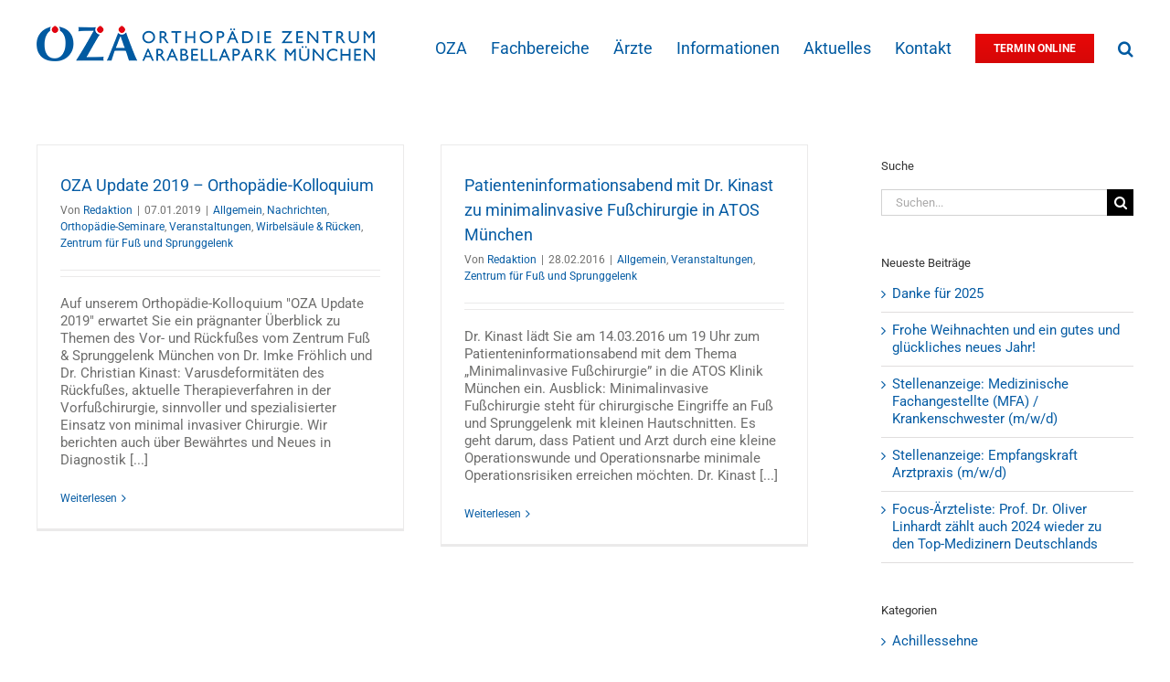

--- FILE ---
content_type: text/html; charset=UTF-8
request_url: https://www.oza-m.de/tag/minimal-invasive-fusschirurgie/
body_size: 15588
content:
<!DOCTYPE html>
<html class="avada-html-layout-wide avada-html-header-position-top avada-html-is-archive" lang="de-DE">
<head>
	<meta http-equiv="X-UA-Compatible" content="IE=edge" />
	<meta http-equiv="Content-Type" content="text/html; charset=utf-8"/>
	<meta name="viewport" content="width=device-width, initial-scale=1" />
	<meta name='robots' content='index, follow, max-image-preview:large, max-snippet:-1, max-video-preview:-1' />
	<style>img:is([sizes="auto" i], [sizes^="auto," i]) { contain-intrinsic-size: 3000px 1500px }</style>
	<link rel="alternate" hreflang="de-de" href="https://www.oza-m.de/tag/minimal-invasive-fusschirurgie/" />
<link rel="alternate" hreflang="x-default" href="https://www.oza-m.de/tag/minimal-invasive-fusschirurgie/" />

	<!-- This site is optimized with the Yoast SEO plugin v26.3 - https://yoast.com/wordpress/plugins/seo/ -->
	<title>minimal invasive Fußchirurgie Archive - Orthopädie Zentrum Arabellapark München</title>
	<link rel="canonical" href="https://www.oza-m.de/tag/minimal-invasive-fusschirurgie/" />
	<meta property="og:locale" content="de_DE" />
	<meta property="og:type" content="article" />
	<meta property="og:title" content="minimal invasive Fußchirurgie Archive - Orthopädie Zentrum Arabellapark München" />
	<meta property="og:url" content="https://www.oza-m.de/tag/minimal-invasive-fusschirurgie/" />
	<meta property="og:site_name" content="Orthopädie Zentrum Arabellapark München" />
	<meta name="twitter:card" content="summary_large_image" />
	<script type="application/ld+json" class="yoast-schema-graph">{"@context":"https://schema.org","@graph":[{"@type":"CollectionPage","@id":"https://www.oza-m.de/tag/minimal-invasive-fusschirurgie/","url":"https://www.oza-m.de/tag/minimal-invasive-fusschirurgie/","name":"minimal invasive Fußchirurgie Archive - Orthopädie Zentrum Arabellapark München","isPartOf":{"@id":"https://www.oza-m.de/#website"},"breadcrumb":{"@id":"https://www.oza-m.de/tag/minimal-invasive-fusschirurgie/#breadcrumb"},"inLanguage":"de"},{"@type":"BreadcrumbList","@id":"https://www.oza-m.de/tag/minimal-invasive-fusschirurgie/#breadcrumb","itemListElement":[{"@type":"ListItem","position":1,"name":"Startseite","item":"https://www.oza-m.de/"},{"@type":"ListItem","position":2,"name":"minimal invasive Fußchirurgie"}]},{"@type":"WebSite","@id":"https://www.oza-m.de/#website","url":"https://www.oza-m.de/","name":"Orthopädie Zentrum Arabellapark München","description":"Das Orthopädie Zentrum im Arabellapark München bietet Ihnen Spezialisten zur Behandlung von Fuss, Sprunggelenk, Knie, Hüfte, Wirbelsäule, Schulter Hand und Ellbogen.","potentialAction":[{"@type":"SearchAction","target":{"@type":"EntryPoint","urlTemplate":"https://www.oza-m.de/?s={search_term_string}"},"query-input":{"@type":"PropertyValueSpecification","valueRequired":true,"valueName":"search_term_string"}}],"inLanguage":"de"}]}</script>
	<!-- / Yoast SEO plugin. -->


<link rel="alternate" type="application/rss+xml" title="Orthopädie Zentrum Arabellapark München &raquo; Feed" href="https://www.oza-m.de/feed/" />
<link rel="alternate" type="application/rss+xml" title="Orthopädie Zentrum Arabellapark München &raquo; Kommentar-Feed" href="https://www.oza-m.de/comments/feed/" />
					<link rel="shortcut icon" href="https://www.oza-m.de/wp-content/uploads/favicon-64.png" type="image/x-icon" />
		
					<!-- Apple Touch Icon -->
			<link rel="apple-touch-icon" sizes="180x180" href="https://www.oza-m.de/wp-content/uploads/favicon-180.png">
		
					<!-- Android Icon -->
			<link rel="icon" sizes="192x192" href="https://www.oza-m.de/wp-content/uploads/favicon-192.png">
		
					<!-- MS Edge Icon -->
			<meta name="msapplication-TileImage" content="https://www.oza-m.de/wp-content/uploads/favicon-270.png">
				<link rel="alternate" type="application/rss+xml" title="Orthopädie Zentrum Arabellapark München &raquo; minimal invasive Fußchirurgie Schlagwort-Feed" href="https://www.oza-m.de/tag/minimal-invasive-fusschirurgie/feed/" />
<link rel='stylesheet' id='wpml-legacy-dropdown-click-0-css' href='https://www.oza-m.de/wp-content/plugins/sitepress-multilingual-cms/templates/language-switchers/legacy-dropdown-click/style.min.css?ver=1' type='text/css' media='all' />
<style id='wpml-legacy-dropdown-click-0-inline-css' type='text/css'>
.wpml-ls-statics-shortcode_actions{background-color:#eeeeee;}.wpml-ls-statics-shortcode_actions, .wpml-ls-statics-shortcode_actions .wpml-ls-sub-menu, .wpml-ls-statics-shortcode_actions a {border-color:#cdcdcd;}.wpml-ls-statics-shortcode_actions a, .wpml-ls-statics-shortcode_actions .wpml-ls-sub-menu a, .wpml-ls-statics-shortcode_actions .wpml-ls-sub-menu a:link, .wpml-ls-statics-shortcode_actions li:not(.wpml-ls-current-language) .wpml-ls-link, .wpml-ls-statics-shortcode_actions li:not(.wpml-ls-current-language) .wpml-ls-link:link {color:#444444;background-color:#ffffff;}.wpml-ls-statics-shortcode_actions .wpml-ls-sub-menu a:hover,.wpml-ls-statics-shortcode_actions .wpml-ls-sub-menu a:focus, .wpml-ls-statics-shortcode_actions .wpml-ls-sub-menu a:link:hover, .wpml-ls-statics-shortcode_actions .wpml-ls-sub-menu a:link:focus {color:#000000;background-color:#eeeeee;}.wpml-ls-statics-shortcode_actions .wpml-ls-current-language > a {color:#444444;background-color:#ffffff;}.wpml-ls-statics-shortcode_actions .wpml-ls-current-language:hover>a, .wpml-ls-statics-shortcode_actions .wpml-ls-current-language>a:focus {color:#000000;background-color:#eeeeee;}
</style>
<link rel='stylesheet' id='borlabs-cookie-custom-css' href='https://www.oza-m.de/wp-content/cache/borlabs-cookie/1/borlabs-cookie-1-de.css?ver=3.3.23-41' type='text/css' media='all' />
<link rel='stylesheet' id='fusion-dynamic-css-css' href='https://www.oza-m.de/wp-content/uploads/fusion-styles/90531ea3ccc330e4e66dc0373ff2ce15.min.css?ver=3.13.3' type='text/css' media='all' />
<link rel='stylesheet' id='avada-fullwidth-md-css' href='https://www.oza-m.de/wp-content/plugins/fusion-builder/assets/css/media/fullwidth-md.min.css?ver=3.13.3' type='text/css' media='only screen and (max-width: 1024px)' />
<link rel='stylesheet' id='avada-fullwidth-sm-css' href='https://www.oza-m.de/wp-content/plugins/fusion-builder/assets/css/media/fullwidth-sm.min.css?ver=3.13.3' type='text/css' media='only screen and (max-width: 640px)' />
<link rel='stylesheet' id='awb-text-path-md-css' href='https://www.oza-m.de/wp-content/plugins/fusion-builder/assets/css/media/awb-text-path-md.min.css?ver=7.13.3' type='text/css' media='only screen and (max-width: 1024px)' />
<link rel='stylesheet' id='awb-text-path-sm-css' href='https://www.oza-m.de/wp-content/plugins/fusion-builder/assets/css/media/awb-text-path-sm.min.css?ver=7.13.3' type='text/css' media='only screen and (max-width: 640px)' />
<link rel='stylesheet' id='avada-icon-md-css' href='https://www.oza-m.de/wp-content/plugins/fusion-builder/assets/css/media/icon-md.min.css?ver=3.13.3' type='text/css' media='only screen and (max-width: 1024px)' />
<link rel='stylesheet' id='avada-icon-sm-css' href='https://www.oza-m.de/wp-content/plugins/fusion-builder/assets/css/media/icon-sm.min.css?ver=3.13.3' type='text/css' media='only screen and (max-width: 640px)' />
<link rel='stylesheet' id='avada-grid-md-css' href='https://www.oza-m.de/wp-content/plugins/fusion-builder/assets/css/media/grid-md.min.css?ver=7.13.3' type='text/css' media='only screen and (max-width: 1024px)' />
<link rel='stylesheet' id='avada-grid-sm-css' href='https://www.oza-m.de/wp-content/plugins/fusion-builder/assets/css/media/grid-sm.min.css?ver=7.13.3' type='text/css' media='only screen and (max-width: 640px)' />
<link rel='stylesheet' id='avada-image-md-css' href='https://www.oza-m.de/wp-content/plugins/fusion-builder/assets/css/media/image-md.min.css?ver=7.13.3' type='text/css' media='only screen and (max-width: 1024px)' />
<link rel='stylesheet' id='avada-image-sm-css' href='https://www.oza-m.de/wp-content/plugins/fusion-builder/assets/css/media/image-sm.min.css?ver=7.13.3' type='text/css' media='only screen and (max-width: 640px)' />
<link rel='stylesheet' id='avada-person-md-css' href='https://www.oza-m.de/wp-content/plugins/fusion-builder/assets/css/media/person-md.min.css?ver=7.13.3' type='text/css' media='only screen and (max-width: 1024px)' />
<link rel='stylesheet' id='avada-person-sm-css' href='https://www.oza-m.de/wp-content/plugins/fusion-builder/assets/css/media/person-sm.min.css?ver=7.13.3' type='text/css' media='only screen and (max-width: 640px)' />
<link rel='stylesheet' id='avada-section-separator-md-css' href='https://www.oza-m.de/wp-content/plugins/fusion-builder/assets/css/media/section-separator-md.min.css?ver=3.13.3' type='text/css' media='only screen and (max-width: 1024px)' />
<link rel='stylesheet' id='avada-section-separator-sm-css' href='https://www.oza-m.de/wp-content/plugins/fusion-builder/assets/css/media/section-separator-sm.min.css?ver=3.13.3' type='text/css' media='only screen and (max-width: 640px)' />
<link rel='stylesheet' id='avada-social-sharing-md-css' href='https://www.oza-m.de/wp-content/plugins/fusion-builder/assets/css/media/social-sharing-md.min.css?ver=7.13.3' type='text/css' media='only screen and (max-width: 1024px)' />
<link rel='stylesheet' id='avada-social-sharing-sm-css' href='https://www.oza-m.de/wp-content/plugins/fusion-builder/assets/css/media/social-sharing-sm.min.css?ver=7.13.3' type='text/css' media='only screen and (max-width: 640px)' />
<link rel='stylesheet' id='avada-social-links-md-css' href='https://www.oza-m.de/wp-content/plugins/fusion-builder/assets/css/media/social-links-md.min.css?ver=7.13.3' type='text/css' media='only screen and (max-width: 1024px)' />
<link rel='stylesheet' id='avada-social-links-sm-css' href='https://www.oza-m.de/wp-content/plugins/fusion-builder/assets/css/media/social-links-sm.min.css?ver=7.13.3' type='text/css' media='only screen and (max-width: 640px)' />
<link rel='stylesheet' id='avada-tabs-lg-min-css' href='https://www.oza-m.de/wp-content/plugins/fusion-builder/assets/css/media/tabs-lg-min.min.css?ver=7.13.3' type='text/css' media='only screen and (min-width: 640px)' />
<link rel='stylesheet' id='avada-tabs-lg-max-css' href='https://www.oza-m.de/wp-content/plugins/fusion-builder/assets/css/media/tabs-lg-max.min.css?ver=7.13.3' type='text/css' media='only screen and (max-width: 640px)' />
<link rel='stylesheet' id='avada-tabs-md-css' href='https://www.oza-m.de/wp-content/plugins/fusion-builder/assets/css/media/tabs-md.min.css?ver=7.13.3' type='text/css' media='only screen and (max-width: 1024px)' />
<link rel='stylesheet' id='avada-tabs-sm-css' href='https://www.oza-m.de/wp-content/plugins/fusion-builder/assets/css/media/tabs-sm.min.css?ver=7.13.3' type='text/css' media='only screen and (max-width: 640px)' />
<link rel='stylesheet' id='awb-text-md-css' href='https://www.oza-m.de/wp-content/plugins/fusion-builder/assets/css/media/text-md.min.css?ver=3.13.3' type='text/css' media='only screen and (max-width: 1024px)' />
<link rel='stylesheet' id='awb-text-sm-css' href='https://www.oza-m.de/wp-content/plugins/fusion-builder/assets/css/media/text-sm.min.css?ver=3.13.3' type='text/css' media='only screen and (max-width: 640px)' />
<link rel='stylesheet' id='awb-title-md-css' href='https://www.oza-m.de/wp-content/plugins/fusion-builder/assets/css/media/title-md.min.css?ver=3.13.3' type='text/css' media='only screen and (max-width: 1024px)' />
<link rel='stylesheet' id='awb-title-sm-css' href='https://www.oza-m.de/wp-content/plugins/fusion-builder/assets/css/media/title-sm.min.css?ver=3.13.3' type='text/css' media='only screen and (max-width: 640px)' />
<link rel='stylesheet' id='awb-post-card-image-sm-css' href='https://www.oza-m.de/wp-content/plugins/fusion-builder/assets/css/media/post-card-image-sm.min.css?ver=3.13.3' type='text/css' media='only screen and (max-width: 640px)' />
<link rel='stylesheet' id='avada-swiper-md-css' href='https://www.oza-m.de/wp-content/plugins/fusion-builder/assets/css/media/swiper-md.min.css?ver=7.13.3' type='text/css' media='only screen and (max-width: 1024px)' />
<link rel='stylesheet' id='avada-swiper-sm-css' href='https://www.oza-m.de/wp-content/plugins/fusion-builder/assets/css/media/swiper-sm.min.css?ver=7.13.3' type='text/css' media='only screen and (max-width: 640px)' />
<link rel='stylesheet' id='avada-post-cards-md-css' href='https://www.oza-m.de/wp-content/plugins/fusion-builder/assets/css/media/post-cards-md.min.css?ver=7.13.3' type='text/css' media='only screen and (max-width: 1024px)' />
<link rel='stylesheet' id='avada-post-cards-sm-css' href='https://www.oza-m.de/wp-content/plugins/fusion-builder/assets/css/media/post-cards-sm.min.css?ver=7.13.3' type='text/css' media='only screen and (max-width: 640px)' />
<link rel='stylesheet' id='avada-facebook-page-md-css' href='https://www.oza-m.de/wp-content/plugins/fusion-builder/assets/css/media/facebook-page-md.min.css?ver=7.13.3' type='text/css' media='only screen and (max-width: 1024px)' />
<link rel='stylesheet' id='avada-facebook-page-sm-css' href='https://www.oza-m.de/wp-content/plugins/fusion-builder/assets/css/media/facebook-page-sm.min.css?ver=7.13.3' type='text/css' media='only screen and (max-width: 640px)' />
<link rel='stylesheet' id='avada-twitter-timeline-md-css' href='https://www.oza-m.de/wp-content/plugins/fusion-builder/assets/css/media/twitter-timeline-md.min.css?ver=7.13.3' type='text/css' media='only screen and (max-width: 1024px)' />
<link rel='stylesheet' id='avada-twitter-timeline-sm-css' href='https://www.oza-m.de/wp-content/plugins/fusion-builder/assets/css/media/twitter-timeline-sm.min.css?ver=7.13.3' type='text/css' media='only screen and (max-width: 640px)' />
<link rel='stylesheet' id='avada-flickr-md-css' href='https://www.oza-m.de/wp-content/plugins/fusion-builder/assets/css/media/flickr-md.min.css?ver=7.13.3' type='text/css' media='only screen and (max-width: 1024px)' />
<link rel='stylesheet' id='avada-flickr-sm-css' href='https://www.oza-m.de/wp-content/plugins/fusion-builder/assets/css/media/flickr-sm.min.css?ver=7.13.3' type='text/css' media='only screen and (max-width: 640px)' />
<link rel='stylesheet' id='avada-tagcloud-md-css' href='https://www.oza-m.de/wp-content/plugins/fusion-builder/assets/css/media/tagcloud-md.min.css?ver=7.13.3' type='text/css' media='only screen and (max-width: 1024px)' />
<link rel='stylesheet' id='avada-tagcloud-sm-css' href='https://www.oza-m.de/wp-content/plugins/fusion-builder/assets/css/media/tagcloud-sm.min.css?ver=7.13.3' type='text/css' media='only screen and (max-width: 640px)' />
<link rel='stylesheet' id='avada-instagram-md-css' href='https://www.oza-m.de/wp-content/plugins/fusion-builder/assets/css/media/instagram-md.min.css?ver=7.13.3' type='text/css' media='only screen and (max-width: 1024px)' />
<link rel='stylesheet' id='avada-instagram-sm-css' href='https://www.oza-m.de/wp-content/plugins/fusion-builder/assets/css/media/instagram-sm.min.css?ver=7.13.3' type='text/css' media='only screen and (max-width: 640px)' />
<link rel='stylesheet' id='awb-meta-md-css' href='https://www.oza-m.de/wp-content/plugins/fusion-builder/assets/css/media/meta-md.min.css?ver=7.13.3' type='text/css' media='only screen and (max-width: 1024px)' />
<link rel='stylesheet' id='awb-meta-sm-css' href='https://www.oza-m.de/wp-content/plugins/fusion-builder/assets/css/media/meta-sm.min.css?ver=7.13.3' type='text/css' media='only screen and (max-width: 640px)' />
<link rel='stylesheet' id='awb-layout-colums-md-css' href='https://www.oza-m.de/wp-content/plugins/fusion-builder/assets/css/media/layout-columns-md.min.css?ver=3.13.3' type='text/css' media='only screen and (max-width: 1024px)' />
<link rel='stylesheet' id='awb-layout-colums-sm-css' href='https://www.oza-m.de/wp-content/plugins/fusion-builder/assets/css/media/layout-columns-sm.min.css?ver=3.13.3' type='text/css' media='only screen and (max-width: 640px)' />
<link rel='stylesheet' id='avada-max-1c-css' href='https://www.oza-m.de/wp-content/themes/Avada/assets/css/media/max-1c.min.css?ver=7.13.3' type='text/css' media='only screen and (max-width: 644px)' />
<link rel='stylesheet' id='avada-max-2c-css' href='https://www.oza-m.de/wp-content/themes/Avada/assets/css/media/max-2c.min.css?ver=7.13.3' type='text/css' media='only screen and (max-width: 735px)' />
<link rel='stylesheet' id='avada-min-2c-max-3c-css' href='https://www.oza-m.de/wp-content/themes/Avada/assets/css/media/min-2c-max-3c.min.css?ver=7.13.3' type='text/css' media='only screen and (min-width: 735px) and (max-width: 826px)' />
<link rel='stylesheet' id='avada-min-3c-max-4c-css' href='https://www.oza-m.de/wp-content/themes/Avada/assets/css/media/min-3c-max-4c.min.css?ver=7.13.3' type='text/css' media='only screen and (min-width: 826px) and (max-width: 917px)' />
<link rel='stylesheet' id='avada-min-4c-max-5c-css' href='https://www.oza-m.de/wp-content/themes/Avada/assets/css/media/min-4c-max-5c.min.css?ver=7.13.3' type='text/css' media='only screen and (min-width: 917px) and (max-width: 1008px)' />
<link rel='stylesheet' id='avada-min-5c-max-6c-css' href='https://www.oza-m.de/wp-content/themes/Avada/assets/css/media/min-5c-max-6c.min.css?ver=7.13.3' type='text/css' media='only screen and (min-width: 1008px) and (max-width: 1099px)' />
<link rel='stylesheet' id='avada-min-shbp-css' href='https://www.oza-m.de/wp-content/themes/Avada/assets/css/media/min-shbp.min.css?ver=7.13.3' type='text/css' media='only screen and (min-width: 1231px)' />
<link rel='stylesheet' id='avada-min-shbp-header-legacy-css' href='https://www.oza-m.de/wp-content/themes/Avada/assets/css/media/min-shbp-header-legacy.min.css?ver=7.13.3' type='text/css' media='only screen and (min-width: 1231px)' />
<link rel='stylesheet' id='avada-max-shbp-css' href='https://www.oza-m.de/wp-content/themes/Avada/assets/css/media/max-shbp.min.css?ver=7.13.3' type='text/css' media='only screen and (max-width: 1230px)' />
<link rel='stylesheet' id='avada-max-shbp-header-legacy-css' href='https://www.oza-m.de/wp-content/themes/Avada/assets/css/media/max-shbp-header-legacy.min.css?ver=7.13.3' type='text/css' media='only screen and (max-width: 1230px)' />
<link rel='stylesheet' id='avada-max-sh-shbp-css' href='https://www.oza-m.de/wp-content/themes/Avada/assets/css/media/max-sh-shbp.min.css?ver=7.13.3' type='text/css' media='only screen and (max-width: 1230px)' />
<link rel='stylesheet' id='avada-max-sh-shbp-header-legacy-css' href='https://www.oza-m.de/wp-content/themes/Avada/assets/css/media/max-sh-shbp-header-legacy.min.css?ver=7.13.3' type='text/css' media='only screen and (max-width: 1230px)' />
<link rel='stylesheet' id='avada-min-768-max-1024-p-css' href='https://www.oza-m.de/wp-content/themes/Avada/assets/css/media/min-768-max-1024-p.min.css?ver=7.13.3' type='text/css' media='only screen and (min-device-width: 768px) and (max-device-width: 1024px) and (orientation: portrait)' />
<link rel='stylesheet' id='avada-min-768-max-1024-p-header-legacy-css' href='https://www.oza-m.de/wp-content/themes/Avada/assets/css/media/min-768-max-1024-p-header-legacy.min.css?ver=7.13.3' type='text/css' media='only screen and (min-device-width: 768px) and (max-device-width: 1024px) and (orientation: portrait)' />
<link rel='stylesheet' id='avada-min-768-max-1024-l-css' href='https://www.oza-m.de/wp-content/themes/Avada/assets/css/media/min-768-max-1024-l.min.css?ver=7.13.3' type='text/css' media='only screen and (min-device-width: 768px) and (max-device-width: 1024px) and (orientation: landscape)' />
<link rel='stylesheet' id='avada-min-768-max-1024-l-header-legacy-css' href='https://www.oza-m.de/wp-content/themes/Avada/assets/css/media/min-768-max-1024-l-header-legacy.min.css?ver=7.13.3' type='text/css' media='only screen and (min-device-width: 768px) and (max-device-width: 1024px) and (orientation: landscape)' />
<link rel='stylesheet' id='avada-max-sh-cbp-css' href='https://www.oza-m.de/wp-content/themes/Avada/assets/css/media/max-sh-cbp.min.css?ver=7.13.3' type='text/css' media='only screen and (max-width: 800px)' />
<link rel='stylesheet' id='avada-max-sh-sbp-css' href='https://www.oza-m.de/wp-content/themes/Avada/assets/css/media/max-sh-sbp.min.css?ver=7.13.3' type='text/css' media='only screen and (max-width: 800px)' />
<link rel='stylesheet' id='avada-max-sh-640-css' href='https://www.oza-m.de/wp-content/themes/Avada/assets/css/media/max-sh-640.min.css?ver=7.13.3' type='text/css' media='only screen and (max-width: 640px)' />
<link rel='stylesheet' id='avada-max-shbp-18-css' href='https://www.oza-m.de/wp-content/themes/Avada/assets/css/media/max-shbp-18.min.css?ver=7.13.3' type='text/css' media='only screen and (max-width: 1212px)' />
<link rel='stylesheet' id='avada-max-shbp-32-css' href='https://www.oza-m.de/wp-content/themes/Avada/assets/css/media/max-shbp-32.min.css?ver=7.13.3' type='text/css' media='only screen and (max-width: 1198px)' />
<link rel='stylesheet' id='avada-min-sh-cbp-css' href='https://www.oza-m.de/wp-content/themes/Avada/assets/css/media/min-sh-cbp.min.css?ver=7.13.3' type='text/css' media='only screen and (min-width: 800px)' />
<link rel='stylesheet' id='avada-max-640-css' href='https://www.oza-m.de/wp-content/themes/Avada/assets/css/media/max-640.min.css?ver=7.13.3' type='text/css' media='only screen and (max-device-width: 640px)' />
<link rel='stylesheet' id='avada-max-main-css' href='https://www.oza-m.de/wp-content/themes/Avada/assets/css/media/max-main.min.css?ver=7.13.3' type='text/css' media='only screen and (max-width: 1099px)' />
<link rel='stylesheet' id='avada-max-cbp-css' href='https://www.oza-m.de/wp-content/themes/Avada/assets/css/media/max-cbp.min.css?ver=7.13.3' type='text/css' media='only screen and (max-width: 800px)' />
<link rel='stylesheet' id='fb-max-sh-cbp-css' href='https://www.oza-m.de/wp-content/plugins/fusion-builder/assets/css/media/max-sh-cbp.min.css?ver=3.13.3' type='text/css' media='only screen and (max-width: 800px)' />
<link rel='stylesheet' id='fb-min-768-max-1024-p-css' href='https://www.oza-m.de/wp-content/plugins/fusion-builder/assets/css/media/min-768-max-1024-p.min.css?ver=3.13.3' type='text/css' media='only screen and (min-device-width: 768px) and (max-device-width: 1024px) and (orientation: portrait)' />
<link rel='stylesheet' id='fb-max-640-css' href='https://www.oza-m.de/wp-content/plugins/fusion-builder/assets/css/media/max-640.min.css?ver=3.13.3' type='text/css' media='only screen and (max-device-width: 640px)' />
<link rel='stylesheet' id='fb-max-1c-css' href='https://www.oza-m.de/wp-content/plugins/fusion-builder/assets/css/media/max-1c.css?ver=3.13.3' type='text/css' media='only screen and (max-width: 644px)' />
<link rel='stylesheet' id='fb-max-2c-css' href='https://www.oza-m.de/wp-content/plugins/fusion-builder/assets/css/media/max-2c.css?ver=3.13.3' type='text/css' media='only screen and (max-width: 735px)' />
<link rel='stylesheet' id='fb-min-2c-max-3c-css' href='https://www.oza-m.de/wp-content/plugins/fusion-builder/assets/css/media/min-2c-max-3c.css?ver=3.13.3' type='text/css' media='only screen and (min-width: 735px) and (max-width: 826px)' />
<link rel='stylesheet' id='fb-min-3c-max-4c-css' href='https://www.oza-m.de/wp-content/plugins/fusion-builder/assets/css/media/min-3c-max-4c.css?ver=3.13.3' type='text/css' media='only screen and (min-width: 826px) and (max-width: 917px)' />
<link rel='stylesheet' id='fb-min-4c-max-5c-css' href='https://www.oza-m.de/wp-content/plugins/fusion-builder/assets/css/media/min-4c-max-5c.css?ver=3.13.3' type='text/css' media='only screen and (min-width: 917px) and (max-width: 1008px)' />
<link rel='stylesheet' id='fb-min-5c-max-6c-css' href='https://www.oza-m.de/wp-content/plugins/fusion-builder/assets/css/media/min-5c-max-6c.css?ver=3.13.3' type='text/css' media='only screen and (min-width: 1008px) and (max-width: 1099px)' />
<link rel='stylesheet' id='avada-off-canvas-md-css' href='https://www.oza-m.de/wp-content/plugins/fusion-builder/assets/css/media/off-canvas-md.min.css?ver=7.13.3' type='text/css' media='only screen and (max-width: 1024px)' />
<link rel='stylesheet' id='avada-off-canvas-sm-css' href='https://www.oza-m.de/wp-content/plugins/fusion-builder/assets/css/media/off-canvas-sm.min.css?ver=7.13.3' type='text/css' media='only screen and (max-width: 640px)' />
<script type="text/javascript" src="https://www.oza-m.de/wp-content/plugins/sitepress-multilingual-cms/templates/language-switchers/legacy-dropdown-click/script.min.js?ver=1" id="wpml-legacy-dropdown-click-0-js"></script>
<script type="text/javascript" src="https://www.oza-m.de/wp-includes/js/jquery/jquery.min.js?ver=3.7.1" id="jquery-core-js"></script>
<script type="text/javascript" src="https://www.oza-m.de/wp-includes/js/jquery/jquery-migrate.min.js?ver=3.4.1" id="jquery-migrate-js"></script>
<script data-no-optimize="1" data-no-minify="1" data-cfasync="false" type="text/javascript" src="https://www.oza-m.de/wp-content/cache/borlabs-cookie/1/borlabs-cookie-config-de.json.js?ver=3.3.23-43" id="borlabs-cookie-config-js"></script>
<script data-no-optimize="1" data-no-minify="1" data-cfasync="false" type="text/javascript" id="borlabs-cookie-config-js-after">
/* <![CDATA[ */
document.addEventListener("DOMContentLoaded", function() {
    const borlabsCookieBoxElement = document.getElementById("BorlabsCookieBox");
    if (borlabsCookieBoxElement && borlabsCookieBoxElement.parentNode !== document.body) {
      document.body.appendChild(borlabsCookieBoxElement);
    }
    const borlabsCookieWidgetElement = document.getElementById("BorlabsCookieWidget");
    if (borlabsCookieWidgetElement && borlabsCookieWidgetElement.parentNode !== document.body) {
      document.body.appendChild(borlabsCookieWidgetElement);
    }
});
/* ]]> */
</script>
<link rel="https://api.w.org/" href="https://www.oza-m.de/wp-json/" /><link rel="alternate" title="JSON" type="application/json" href="https://www.oza-m.de/wp-json/wp/v2/tags/402" /><meta name="generator" content="WPML ver:4.8.4 stt:1,3;" />
<style type="text/css" id="css-fb-visibility">@media screen and (max-width: 640px){.fusion-no-small-visibility{display:none !important;}body .sm-text-align-center{text-align:center !important;}body .sm-text-align-left{text-align:left !important;}body .sm-text-align-right{text-align:right !important;}body .sm-flex-align-center{justify-content:center !important;}body .sm-flex-align-flex-start{justify-content:flex-start !important;}body .sm-flex-align-flex-end{justify-content:flex-end !important;}body .sm-mx-auto{margin-left:auto !important;margin-right:auto !important;}body .sm-ml-auto{margin-left:auto !important;}body .sm-mr-auto{margin-right:auto !important;}body .fusion-absolute-position-small{position:absolute;top:auto;width:100%;}.awb-sticky.awb-sticky-small{ position: sticky; top: var(--awb-sticky-offset,0); }}@media screen and (min-width: 641px) and (max-width: 1024px){.fusion-no-medium-visibility{display:none !important;}body .md-text-align-center{text-align:center !important;}body .md-text-align-left{text-align:left !important;}body .md-text-align-right{text-align:right !important;}body .md-flex-align-center{justify-content:center !important;}body .md-flex-align-flex-start{justify-content:flex-start !important;}body .md-flex-align-flex-end{justify-content:flex-end !important;}body .md-mx-auto{margin-left:auto !important;margin-right:auto !important;}body .md-ml-auto{margin-left:auto !important;}body .md-mr-auto{margin-right:auto !important;}body .fusion-absolute-position-medium{position:absolute;top:auto;width:100%;}.awb-sticky.awb-sticky-medium{ position: sticky; top: var(--awb-sticky-offset,0); }}@media screen and (min-width: 1025px){.fusion-no-large-visibility{display:none !important;}body .lg-text-align-center{text-align:center !important;}body .lg-text-align-left{text-align:left !important;}body .lg-text-align-right{text-align:right !important;}body .lg-flex-align-center{justify-content:center !important;}body .lg-flex-align-flex-start{justify-content:flex-start !important;}body .lg-flex-align-flex-end{justify-content:flex-end !important;}body .lg-mx-auto{margin-left:auto !important;margin-right:auto !important;}body .lg-ml-auto{margin-left:auto !important;}body .lg-mr-auto{margin-right:auto !important;}body .fusion-absolute-position-large{position:absolute;top:auto;width:100%;}.awb-sticky.awb-sticky-large{ position: sticky; top: var(--awb-sticky-offset,0); }}</style><script>
(function() {
    window.brlbsAvadaConsentGiven = new Set();
    window.fusionGetConsent = window.fusionGetConsent || function (service) {
        return window.brlbsAvadaConsentGiven.has(service);
    }
})();
</script>		<script type="text/javascript">
			var doc = document.documentElement;
			doc.setAttribute( 'data-useragent', navigator.userAgent );
		</script>
		
	<meta name="referrer" content="no-referrer"></head>

<body class="archive tag tag-minimal-invasive-fusschirurgie tag-402 wp-theme-Avada has-sidebar fusion-image-hovers fusion-pagination-sizing fusion-button_type-flat fusion-button_span-no fusion-button_gradient-linear avada-image-rollover-circle-yes avada-image-rollover-yes avada-image-rollover-direction-left fusion-has-button-gradient fusion-body ltr fusion-sticky-header no-tablet-sticky-header no-mobile-sticky-header no-mobile-slidingbar fusion-disable-outline fusion-sub-menu-fade mobile-logo-pos-left layout-wide-mode avada-has-boxed-modal-shadow-none layout-scroll-offset-full avada-has-zero-margin-offset-top fusion-top-header menu-text-align-left mobile-menu-design-modern fusion-show-pagination-text fusion-header-layout-v1 avada-responsive avada-footer-fx-bg-parallax avada-menu-highlight-style-bar fusion-search-form-classic fusion-main-menu-search-dropdown fusion-avatar-square avada-sticky-shrinkage avada-dropdown-styles avada-blog-layout-grid avada-blog-archive-layout-grid avada-header-shadow-no avada-menu-icon-position-left avada-has-megamenu-shadow avada-has-mainmenu-dropdown-divider avada-has-main-nav-search-icon avada-has-breadcrumb-mobile-hidden avada-has-page-title-mobile-height-auto avada-has-titlebar-hide avada-has-pagination-padding avada-flyout-menu-direction-fade avada-ec-views-v1" data-awb-post-id="15754">
		<a class="skip-link screen-reader-text" href="#content">Zum Inhalt springen</a>

	<div id="boxed-wrapper">
		
		<div id="wrapper" class="fusion-wrapper">
			<div id="home" style="position:relative;top:-1px;"></div>
							
					
			<header class="fusion-header-wrapper">
				<div class="fusion-header-v1 fusion-logo-alignment fusion-logo-left fusion-sticky-menu- fusion-sticky-logo- fusion-mobile-logo-  fusion-mobile-menu-design-modern">
					<div class="fusion-header-sticky-height"></div>
<div class="fusion-header">
	<div class="fusion-row">
					<div class="fusion-logo" data-margin-top="10px" data-margin-bottom="10px" data-margin-left="0px" data-margin-right="0px">
			<a class="fusion-logo-link"  href="https://www.oza-m.de/" >

						<!-- standard logo -->
			<img src="https://www.oza-m.de/wp-content/uploads/OZA-Orthopaedie-Zentrum-Arabellapark-Muenchen.png" srcset="https://www.oza-m.de/wp-content/uploads/OZA-Orthopaedie-Zentrum-Arabellapark-Muenchen.png 1x, https://www.oza-m.de/wp-content/uploads/OZA-Orthopaedie-Zentrum-Arabellapark-Muenchen-retina.png 2x" width="370" height="75" style="max-height:75px;height:auto;" alt="Orthopädie Zentrum Arabellapark München Logo" data-retina_logo_url="https://www.oza-m.de/wp-content/uploads/OZA-Orthopaedie-Zentrum-Arabellapark-Muenchen-retina.png" class="fusion-standard-logo" />

			
					</a>
		</div>		<nav class="fusion-main-menu" aria-label="Hauptmenü"><ul id="menu-oza" class="fusion-menu"><li  id="menu-item-11911"  class="menu-item menu-item-type-post_type menu-item-object-page menu-item-has-children menu-item-11911 fusion-dropdown-menu"  data-item-id="11911"><a  href="https://www.oza-m.de/oza/" class="fusion-bar-highlight"><span class="menu-text">OZA</span></a><ul class="sub-menu"><li  id="menu-item-15271"  class="menu-item menu-item-type-post_type menu-item-object-page menu-item-15271 fusion-dropdown-submenu" ><a  href="https://www.oza-m.de/oza/mitarbeiterinnen/" class="fusion-bar-highlight"><span>Mitarbeiterinnen</span></a></li></ul></li><li  id="menu-item-11909"  class="menu-item menu-item-type-post_type menu-item-object-page menu-item-has-children menu-item-11909 fusion-dropdown-menu"  data-item-id="11909"><a  href="https://www.oza-m.de/fachbereiche/" class="fusion-bar-highlight"><span class="menu-text">Fachbereiche</span></a><ul class="sub-menu"><li  id="menu-item-11919"  class="menu-item menu-item-type-post_type menu-item-object-page menu-item-has-children menu-item-11919 fusion-dropdown-submenu" ><a  href="https://www.oza-m.de/fachbereiche/fuss-sprunggelenk/" class="fusion-bar-highlight"><span>Fuß &#038; Sprunggelenk</span></a><ul class="sub-menu"><li  id="menu-item-11998"  class="menu-item menu-item-type-post_type menu-item-object-page menu-item-11998" ><a  href="https://www.oza-m.de/fachbereiche/fuss-sprunggelenk/oberes-sprunggelenk/" class="fusion-bar-highlight"><span>Sprunggelenk</span></a></li><li  id="menu-item-12159"  class="menu-item menu-item-type-post_type menu-item-object-page menu-item-12159" ><a  href="https://www.oza-m.de/fachbereiche/fuss-sprunggelenk/hallux-valgus/" class="fusion-bar-highlight"><span>Hallux valgus – Behandlung und Operation</span></a></li><li  id="menu-item-12165"  class="menu-item menu-item-type-post_type menu-item-object-page menu-item-12165" ><a  href="https://www.oza-m.de/fachbereiche/fuss-sprunggelenk/hallux-rigidus/" class="fusion-bar-highlight"><span>Hallux rigidus</span></a></li><li  id="menu-item-12168"  class="menu-item menu-item-type-post_type menu-item-object-page menu-item-12168" ><a  href="https://www.oza-m.de/fachbereiche/fuss-sprunggelenk/hammerzehe/" class="fusion-bar-highlight"><span>Hammerzehe</span></a></li><li  id="menu-item-12171"  class="menu-item menu-item-type-post_type menu-item-object-page menu-item-12171" ><a  href="https://www.oza-m.de/fachbereiche/fuss-sprunggelenk/hohlfuss/" class="fusion-bar-highlight"><span>Hohlfuß</span></a></li><li  id="menu-item-12174"  class="menu-item menu-item-type-post_type menu-item-object-page menu-item-12174" ><a  href="https://www.oza-m.de/fachbereiche/fuss-sprunggelenk/plattfuss/" class="fusion-bar-highlight"><span>Plattfuß</span></a></li><li  id="menu-item-12183"  class="menu-item menu-item-type-post_type menu-item-object-page menu-item-12183" ><a  href="https://www.oza-m.de/fachbereiche/fuss-sprunggelenk/achillessehne/" class="fusion-bar-highlight"><span>Achillessehne</span></a></li><li  id="menu-item-12184"  class="menu-item menu-item-type-post_type menu-item-object-page menu-item-12184" ><a  href="https://www.oza-m.de/fachbereiche/fuss-sprunggelenk/spreizfuss/" class="fusion-bar-highlight"><span>Spreizfuß</span></a></li><li  id="menu-item-13333"  class="menu-item menu-item-type-post_type menu-item-object-page menu-item-13333" ><a  href="https://www.oza-m.de/fachbereiche/fuss-sprunggelenk/klumpfuss/" class="fusion-bar-highlight"><span>Klumpfuß</span></a></li><li  id="menu-item-13334"  class="menu-item menu-item-type-post_type menu-item-object-page menu-item-13334" ><a  href="https://www.oza-m.de/fachbereiche/fuss-sprunggelenk/rheumafuss/" class="fusion-bar-highlight"><span>Rheumafuß</span></a></li><li  id="menu-item-12188"  class="menu-item menu-item-type-post_type menu-item-object-page menu-item-12188" ><a  href="https://www.oza-m.de/fachbereiche/fuss-sprunggelenk/diabetisches-fuss-syndrom/" class="fusion-bar-highlight"><span>Diabetischer Fuß</span></a></li></ul></li><li  id="menu-item-11922"  class="menu-item menu-item-type-post_type menu-item-object-page menu-item-has-children menu-item-11922 fusion-dropdown-submenu" ><a  href="https://www.oza-m.de/fachbereiche/wirbelsaeule-ruecken-bandscheibe/" class="fusion-bar-highlight"><span>Wirbelsäule, Rücken &#038; Bandscheibe</span></a><ul class="sub-menu"><li  id="menu-item-13601"  class="menu-item menu-item-type-post_type menu-item-object-page menu-item-13601" ><a  href="https://www.oza-m.de/fachbereiche/wirbelsaeule-ruecken-bandscheibe/bandscheibenvorfall/" class="fusion-bar-highlight"><span>Bandscheibenvorfall</span></a></li><li  id="menu-item-13602"  class="menu-item menu-item-type-post_type menu-item-object-page menu-item-13602" ><a  href="https://www.oza-m.de/fachbereiche/wirbelsaeule-ruecken-bandscheibe/spinalkanalstenose/" class="fusion-bar-highlight"><span>Spinalkanalstenose</span></a></li><li  id="menu-item-13603"  class="menu-item menu-item-type-post_type menu-item-object-page menu-item-13603" ><a  href="https://www.oza-m.de/fachbereiche/wirbelsaeule-ruecken-bandscheibe/wirbelsaeuleninstabilitaet/" class="fusion-bar-highlight"><span>Wirbelsäuleninstabilität</span></a></li><li  id="menu-item-13604"  class="menu-item menu-item-type-post_type menu-item-object-page menu-item-13604" ><a  href="https://www.oza-m.de/fachbereiche/wirbelsaeule-ruecken-bandscheibe/wirbelsaeulendeformitaet/" class="fusion-bar-highlight"><span>Wirbelsäulendeformität</span></a></li><li  id="menu-item-13605"  class="menu-item menu-item-type-post_type menu-item-object-page menu-item-13605" ><a  href="https://www.oza-m.de/fachbereiche/wirbelsaeule-ruecken-bandscheibe/konservative-therapie/" class="fusion-bar-highlight"><span>konservative Therapie</span></a></li><li  id="menu-item-13606"  class="menu-item menu-item-type-post_type menu-item-object-page menu-item-13606" ><a  href="https://www.oza-m.de/fachbereiche/wirbelsaeule-ruecken-bandscheibe/schmerztherapie-und-interventionen/" class="fusion-bar-highlight"><span>Schmerztherapie und Interventionen</span></a></li><li  id="menu-item-13608"  class="menu-item menu-item-type-post_type menu-item-object-page menu-item-13608" ><a  href="https://www.oza-m.de/fachbereiche/wirbelsaeule-ruecken-bandscheibe/endoskopie-und-mikrochirurgie/" class="fusion-bar-highlight"><span>Endoskopie und Mikrochirurgie</span></a></li><li  id="menu-item-13609"  class="menu-item menu-item-type-post_type menu-item-object-page menu-item-13609" ><a  href="https://www.oza-m.de/fachbereiche/wirbelsaeule-ruecken-bandscheibe/bandscheibenersatz/" class="fusion-bar-highlight"><span>Bandscheibenersatz</span></a></li><li  id="menu-item-13610"  class="menu-item menu-item-type-post_type menu-item-object-page menu-item-13610" ><a  href="https://www.oza-m.de/fachbereiche/wirbelsaeule-ruecken-bandscheibe/dynamische-stabilisierung/" class="fusion-bar-highlight"><span>Dynamische Stabilisierung</span></a></li><li  id="menu-item-13611"  class="menu-item menu-item-type-post_type menu-item-object-page menu-item-13611" ><a  href="https://www.oza-m.de/fachbereiche/wirbelsaeule-ruecken-bandscheibe/kyphoplastie/" class="fusion-bar-highlight"><span>Kyphoplastie</span></a></li><li  id="menu-item-13612"  class="menu-item menu-item-type-post_type menu-item-object-page menu-item-13612" ><a  href="https://www.oza-m.de/fachbereiche/wirbelsaeule-ruecken-bandscheibe/korrekturoperationen/" class="fusion-bar-highlight"><span>Korrekturoperationen</span></a></li></ul></li><li  id="menu-item-16652"  class="menu-item menu-item-type-post_type menu-item-object-page menu-item-16652 fusion-dropdown-submenu" ><a  href="https://www.oza-m.de/fachbereiche/regenerative-medizin/" class="fusion-bar-highlight"><span>Regenerative Medizin, Eigenbluttherapie</span></a></li><li  id="menu-item-11937"  class="menu-item menu-item-type-post_type menu-item-object-page menu-item-has-children menu-item-11937 fusion-dropdown-submenu" ><a  href="https://www.oza-m.de/fachbereiche/sportmedizin/" class="fusion-bar-highlight"><span>Sportmedizin</span></a><ul class="sub-menu"><li  id="menu-item-13512"  class="menu-item menu-item-type-post_type menu-item-object-page menu-item-13512" ><a  href="https://www.oza-m.de/fachbereiche/sportmedizin/freude-durch-bewegung/" class="fusion-bar-highlight"><span>Freude durch Bewegung</span></a></li><li  id="menu-item-13447"  class="menu-item menu-item-type-post_type menu-item-object-page menu-item-13447" ><a  href="https://www.oza-m.de/fachbereiche/sportmedizin/gesund-golfen/" class="fusion-bar-highlight"><span>Gesund Golfen</span></a></li></ul></li><li  id="menu-item-13152"  class="menu-item menu-item-type-post_type menu-item-object-page menu-item-13152 fusion-dropdown-submenu" ><a  href="https://www.oza-m.de/fachbereiche/huefte/" class="fusion-bar-highlight"><span>Hüfte</span></a></li><li  id="menu-item-11925"  class="menu-item menu-item-type-post_type menu-item-object-page menu-item-11925 fusion-dropdown-submenu" ><a  href="https://www.oza-m.de/fachbereiche/knie/" class="fusion-bar-highlight"><span>Knie</span></a></li><li  id="menu-item-13164"  class="menu-item menu-item-type-post_type menu-item-object-page menu-item-13164 fusion-dropdown-submenu" ><a  href="https://www.oza-m.de/fachbereiche/hand/" class="fusion-bar-highlight"><span>Hand</span></a></li><li  id="menu-item-11928"  class="menu-item menu-item-type-post_type menu-item-object-page menu-item-11928 fusion-dropdown-submenu" ><a  href="https://www.oza-m.de/fachbereiche/ellenbogen/" class="fusion-bar-highlight"><span>Ellenbogen</span></a></li><li  id="menu-item-11931"  class="menu-item menu-item-type-post_type menu-item-object-page menu-item-11931 fusion-dropdown-submenu" ><a  href="https://www.oza-m.de/fachbereiche/schulter/" class="fusion-bar-highlight"><span>Schulter</span></a></li></ul></li><li  id="menu-item-11910"  class="menu-item menu-item-type-post_type menu-item-object-page menu-item-has-children menu-item-11910 fusion-dropdown-menu"  data-item-id="11910"><a  href="https://www.oza-m.de/aerzte/" class="fusion-bar-highlight"><span class="menu-text">Ärzte</span></a><ul class="sub-menu"><li  id="menu-item-15603"  class="menu-item menu-item-type-post_type menu-item-object-page menu-item-15603 fusion-dropdown-submenu" ><a  href="https://www.oza-m.de/aerzte/dr-med-imke-froehlich/" class="fusion-bar-highlight"><span>Dr. med. Imke Fröhlich</span></a></li><li  id="menu-item-11949"  class="menu-item menu-item-type-post_type menu-item-object-page menu-item-has-children menu-item-11949 fusion-dropdown-submenu" ><a  href="https://www.oza-m.de/aerzte/prof-dr-med-oliver-linhardt/" class="fusion-bar-highlight"><span>Prof. Dr. med. O. Linhardt</span></a><ul class="sub-menu"><li  id="menu-item-13394"  class="menu-item menu-item-type-post_type menu-item-object-page menu-item-13394" ><a  href="https://www.oza-m.de/aerzte/prof-dr-med-oliver-linhardt/publikationen/" class="fusion-bar-highlight"><span>Publikationen</span></a></li><li  id="menu-item-14359"  class="menu-item menu-item-type-post_type menu-item-object-page menu-item-14359" ><a  href="https://www.oza-m.de/aerzte/prof-dr-med-oliver-linhardt/vortraege/" class="fusion-bar-highlight"><span>Vorträge</span></a></li></ul></li></ul></li><li  id="menu-item-11908"  class="menu-item menu-item-type-post_type menu-item-object-page menu-item-has-children menu-item-11908 fusion-dropdown-menu"  data-item-id="11908"><a  href="https://www.oza-m.de/informationen/" class="fusion-bar-highlight"><span class="menu-text">Informationen</span></a><ul class="sub-menu"><li  id="menu-item-13269"  class="menu-item menu-item-type-post_type menu-item-object-page menu-item-13269 fusion-dropdown-submenu" ><a  href="https://www.oza-m.de/informationen/technische-ausstattung/" class="fusion-bar-highlight"><span>Technische Ausstattung</span></a></li><li  id="menu-item-13499"  class="menu-item menu-item-type-post_type menu-item-object-page menu-item-13499 fusion-dropdown-submenu" ><a  href="https://www.oza-m.de/informationen/ablauf-einer-operativen-behandlung/" class="fusion-bar-highlight"><span>Ablauf einer operativen Behandlung</span></a></li><li  id="menu-item-13516"  class="menu-item menu-item-type-post_type menu-item-object-page menu-item-13516 fusion-dropdown-submenu" ><a  href="https://www.oza-m.de/informationen/op-kliniken/" class="fusion-bar-highlight"><span>OP-Kliniken</span></a></li><li  id="menu-item-13749"  class="menu-item menu-item-type-post_type menu-item-object-page menu-item-13749 fusion-dropdown-submenu" ><a  href="https://www.oza-m.de/informationen/fuer-gesetzlich-versicherte/" class="fusion-bar-highlight"><span>Für gesetzlich Versicherte</span></a></li><li  id="menu-item-13444"  class="menu-item menu-item-type-post_type menu-item-object-page menu-item-13444 fusion-dropdown-submenu" ><a  href="https://www.oza-m.de/informationen/broschueren/" class="fusion-bar-highlight"><span>Broschüren</span></a></li><li  id="menu-item-13077"  class="menu-item menu-item-type-post_type menu-item-object-page menu-item-13077 fusion-dropdown-submenu" ><a  href="https://www.oza-m.de/informationen/veranstaltungen/" class="fusion-bar-highlight"><span>Veranstaltungen</span></a></li><li  id="menu-item-13087"  class="menu-item menu-item-type-post_type menu-item-object-page menu-item-13087 fusion-dropdown-submenu" ><a  href="https://www.oza-m.de/informationen/mediathek/" class="fusion-bar-highlight"><span>Videos zu Fuß &#038; Sprunggelenk</span></a></li><li  id="menu-item-13502"  class="menu-item menu-item-type-post_type menu-item-object-page menu-item-13502 fusion-dropdown-submenu" ><a  href="https://www.oza-m.de/informationen/partner-netzwerke/" class="fusion-bar-highlight"><span>Partner &#038; Netzwerke</span></a></li></ul></li><li  id="menu-item-11916"  class="menu-item menu-item-type-post_type menu-item-object-page menu-item-11916"  data-item-id="11916"><a  href="https://www.oza-m.de/aktuelles/" class="fusion-bar-highlight"><span class="menu-text">Aktuelles</span></a></li><li  id="menu-item-11907"  class="menu-item menu-item-type-post_type menu-item-object-page menu-item-has-children menu-item-11907 fusion-dropdown-menu"  data-item-id="11907"><a  href="https://www.oza-m.de/kontakt/" class="fusion-bar-highlight"><span class="menu-text">Kontakt</span></a><ul class="sub-menu"><li  id="menu-item-13471"  class="menu-item menu-item-type-post_type menu-item-object-page menu-item-13471 fusion-dropdown-submenu" ><a  href="https://www.oza-m.de/kontakt/impressum/" class="fusion-bar-highlight"><span>Impressum</span></a></li><li  id="menu-item-14367"  class="menu-item menu-item-type-post_type menu-item-object-page menu-item-privacy-policy menu-item-14367 fusion-dropdown-submenu" ><a  href="https://www.oza-m.de/kontakt/datenschutzerklaerung/" class="fusion-bar-highlight"><span>Datenschutzerklärung</span></a></li></ul></li><li  id="menu-item-16536"  class="menu-item menu-item-type-custom menu-item-object-custom menu-item-16536 fusion-menu-item-button"  data-item-id="16536"><a  target="_blank" rel="noopener noreferrer" href="https://www.oza-m.de/kontakt/#terminanfrage" class="fusion-bar-highlight"><span class="menu-text fusion-button button-default button-small">TERMIN ONLINE</span></a></li><li class="fusion-custom-menu-item fusion-main-menu-search"><a class="fusion-main-menu-icon fusion-bar-highlight" href="#" aria-label="Suche" data-title="Suche" title="Suche" role="button" aria-expanded="false"></a><div class="fusion-custom-menu-item-contents">		<form role="search" class="searchform fusion-search-form  fusion-search-form-classic" method="get" action="https://www.oza-m.de/">
			<div class="fusion-search-form-content">

				
				<div class="fusion-search-field search-field">
					<label><span class="screen-reader-text">Suche nach:</span>
													<input type="search" value="" name="s" class="s" placeholder="Suchen..." required aria-required="true" aria-label="Suchen..."/>
											</label>
				</div>
				<div class="fusion-search-button search-button">
					<input type="submit" class="fusion-search-submit searchsubmit" aria-label="Suche" value="&#xf002;" />
									</div>

				
			</div>


			
		<input type='hidden' name='lang' value='de' /></form>
		</div></li></ul></nav>	<div class="fusion-mobile-menu-icons">
							<a href="#" class="fusion-icon awb-icon-bars" aria-label="Toggle mobile menu" aria-expanded="false"></a>
		
		
		
			</div>

<nav class="fusion-mobile-nav-holder fusion-mobile-menu-text-align-left" aria-label="Main Menu Mobile"></nav>

					</div>
</div>
				</div>
				<div class="fusion-clearfix"></div>
			</header>
								
							<div id="sliders-container" class="fusion-slider-visibility">
					</div>
				
					
							
			
						<main id="main" class="clearfix ">
				<div class="fusion-row" style="">
<section id="content" class="" style="float: left;">
	
	<div id="posts-container" class="fusion-blog-archive fusion-blog-layout-grid-wrapper fusion-blog-infinite fusion-clearfix">
	<div class="fusion-posts-container fusion-blog-layout-grid fusion-blog-layout-grid-2 isotope fusion-posts-container-infinite fusion-blog-rollover " data-pages="1">
		
		
													<article id="post-15754" class="fusion-post-grid  post fusion-clearfix post-15754 type-post status-publish format-standard hentry category-allgemein category-nachrichten category-orthopaedie-seminare category-veranstaltungen category-wirbelsaeule-ruecken category-zentrum-fuer-fuss-und-sprunggelenk tag-fuss tag-minimal-invasive-fusschirurgie tag-mis tag-orthopaedie-kolloquium tag-oza-update-2019 tag-pes-cavovarus tag-rueckfuss tag-sprunggelenk tag-varusdeformitaeten tag-vorfuss tag-wirbelsaeulenchirurgie">
														<div class="fusion-post-wrapper">
				
				
				
									
				
														<div class="fusion-post-content-wrapper">
				
				
				<div class="fusion-post-content post-content">
					<h2 class="entry-title fusion-post-title"><a href="https://www.oza-m.de/oza-update-2019-orthopaedie-kolloquium/">OZA Update 2019 &#8211; Orthopädie-Kolloquium</a></h2>
																<p class="fusion-single-line-meta">Von <span class="vcard"><span class="fn"><a href="https://www.oza-m.de/author/redaktion/" title="Beiträge von Redaktion" rel="author">Redaktion</a></span></span><span class="fusion-inline-sep">|</span><span class="updated rich-snippet-hidden">2019-01-22T18:46:52+01:00</span><span>07.01.2019</span><span class="fusion-inline-sep">|</span><a href="https://www.oza-m.de/category/allgemein/" rel="category tag">Allgemein</a>, <a href="https://www.oza-m.de/category/nachrichten/" rel="category tag">Nachrichten</a>, <a href="https://www.oza-m.de/category/orthopaedie-seminare/" rel="category tag">Orthopädie-Seminare</a>, <a href="https://www.oza-m.de/category/veranstaltungen/" rel="category tag">Veranstaltungen</a>, <a href="https://www.oza-m.de/category/wirbelsaeule-ruecken/" rel="category tag">Wirbelsäule &amp; Rücken</a>, <a href="https://www.oza-m.de/category/zentrum-fuer-fuss-und-sprunggelenk/" rel="category tag">Zentrum für Fuß und Sprunggelenk</a><span class="fusion-inline-sep">|</span></p>
																										<div class="fusion-content-sep sep-double sep-solid"></div>
						
					
					<div class="fusion-post-content-container">
						<p>Auf unserem Orthopädie-Kolloquium "OZA Update 2019" erwartet Sie ein prägnanter Überblick zu Themen des Vor- und Rückfußes vom Zentrum Fuß &amp; Sprunggelenk München von Dr. Imke Fröhlich und Dr. Christian Kinast: Varusdeformitäten des Rückfußes, aktuelle Therapieverfahren in der Vorfußchirurgie, sinnvoller und spezialisierter Einsatz von minimal invasiver Chirurgie. Wir berichten auch über Bewährtes und Neues in Diagnostik  [...]</p>					</div>
				</div>

				
																																<div class="fusion-meta-info">
																										<div class="fusion-alignleft">
										<a href="https://www.oza-m.de/oza-update-2019-orthopaedie-kolloquium/" class="fusion-read-more" aria-label="More on OZA Update 2019 &#8211; Orthopädie-Kolloquium">
											Weiterlesen										</a>
									</div>
								
																							</div>
															
									</div>
				
									</div>
							</article>

			
											<article id="post-14466" class="fusion-post-grid  post fusion-clearfix post-14466 type-post status-publish format-standard hentry category-allgemein category-veranstaltungen category-zentrum-fuer-fuss-und-sprunggelenk tag-atos-klinik-muenchen tag-fuss-und-sprunggelenkschirurgie tag-minimal-invasive-fusschirurgie tag-patienteninformationsabend tag-vortrag">
														<div class="fusion-post-wrapper">
				
				
				
									
				
														<div class="fusion-post-content-wrapper">
				
				
				<div class="fusion-post-content post-content">
					<h2 class="entry-title fusion-post-title"><a href="https://www.oza-m.de/patienteninformationsabend-mit-dr-kinast-zu-minimal-invasive-fusschirurgie-in-atos-muenchen/">Patienteninformationsabend mit Dr. Kinast zu minimalinvasive Fußchirurgie in ATOS München</a></h2>
																<p class="fusion-single-line-meta">Von <span class="vcard"><span class="fn"><a href="https://www.oza-m.de/author/redaktion/" title="Beiträge von Redaktion" rel="author">Redaktion</a></span></span><span class="fusion-inline-sep">|</span><span class="updated rich-snippet-hidden">2018-01-24T20:43:43+01:00</span><span>28.02.2016</span><span class="fusion-inline-sep">|</span><a href="https://www.oza-m.de/category/allgemein/" rel="category tag">Allgemein</a>, <a href="https://www.oza-m.de/category/veranstaltungen/" rel="category tag">Veranstaltungen</a>, <a href="https://www.oza-m.de/category/zentrum-fuer-fuss-und-sprunggelenk/" rel="category tag">Zentrum für Fuß und Sprunggelenk</a><span class="fusion-inline-sep">|</span></p>
																										<div class="fusion-content-sep sep-double sep-solid"></div>
						
					
					<div class="fusion-post-content-container">
						<p>Dr. Kinast lädt Sie am 14.03.2016 um 19 Uhr zum Patienteninformationsabend mit dem Thema „Minimalinvasive Fußchirurgie” in die ATOS Klinik München ein. Ausblick: Minimalinvasive Fußchirurgie steht für chirurgische Eingriffe an Fuß und Sprunggelenk mit kleinen Hautschnitten. Es geht darum, dass Patient und Arzt durch eine kleine Operationswunde und Operationsnarbe minimale Operationsrisiken erreichen möchten. Dr. Kinast  [...]</p>					</div>
				</div>

				
																																<div class="fusion-meta-info">
																										<div class="fusion-alignleft">
										<a href="https://www.oza-m.de/patienteninformationsabend-mit-dr-kinast-zu-minimal-invasive-fusschirurgie-in-atos-muenchen/" class="fusion-read-more" aria-label="More on Patienteninformationsabend mit Dr. Kinast zu minimalinvasive Fußchirurgie in ATOS München">
											Weiterlesen										</a>
									</div>
								
																							</div>
															
									</div>
				
									</div>
							</article>

			
		
		
	</div>

			</div>
</section>
<aside id="sidebar" class="sidebar fusion-widget-area fusion-content-widget-area fusion-sidebar-right fusion-blogsidebar" style="float: right;" data="">
											
					<section id="search-2" class="widget widget_search"><div class="heading"><h4 class="widget-title">Suche</h4></div>		<form role="search" class="searchform fusion-search-form  fusion-search-form-classic" method="get" action="https://www.oza-m.de/">
			<div class="fusion-search-form-content">

				
				<div class="fusion-search-field search-field">
					<label><span class="screen-reader-text">Suche nach:</span>
													<input type="search" value="" name="s" class="s" placeholder="Suchen..." required aria-required="true" aria-label="Suchen..."/>
											</label>
				</div>
				<div class="fusion-search-button search-button">
					<input type="submit" class="fusion-search-submit searchsubmit" aria-label="Suche" value="&#xf002;" />
									</div>

				
			</div>


			
		<input type='hidden' name='lang' value='de' /></form>
		</section>
		<section id="recent-posts-4" class="widget widget_recent_entries">
		<div class="heading"><h4 class="widget-title">Neueste Beiträge</h4></div>
		<ul>
											<li>
					<a href="https://www.oza-m.de/danke-fuer-2025/">Danke für 2025</a>
									</li>
											<li>
					<a href="https://www.oza-m.de/frohe-weihnachten-und-ein-gutes-und-glueckliches-neues-jahr/">Frohe Weihnachten und ein gutes und glückliches neues Jahr!</a>
									</li>
											<li>
					<a href="https://www.oza-m.de/stellenanzeige-medizinische-fachangestellte-mfa-krankenschwester-mwd/">Stellenanzeige: Medizinische Fachangestellte (MFA) / Krankenschwester (m/w/d)</a>
									</li>
											<li>
					<a href="https://www.oza-m.de/stellenanzeige-empfangskraft-arztpraxis-mwd/">Stellenanzeige: Empfangskraft Arztpraxis (m/w/d)</a>
									</li>
											<li>
					<a href="https://www.oza-m.de/focus-aerzteliste-prof-dr-oliver-linhardt-zaehlt-auch-2024-wieder-zu-den-top-medizinern-deutschlands/">Focus-Ärzteliste: Prof. Dr. Oliver Linhardt zählt auch 2024 wieder zu den Top-Medizinern Deutschlands</a>
									</li>
					</ul>

		</section><section id="categories-2" class="widget widget_categories"><div class="heading"><h4 class="widget-title">Kategorien</h4></div>
			<ul>
					<li class="cat-item cat-item-262"><a href="https://www.oza-m.de/category/zentrum-fuer-fuss-und-sprunggelenk/achillessehne/">Achillessehne</a>
</li>
	<li class="cat-item cat-item-1"><a href="https://www.oza-m.de/category/allgemein/">Allgemein</a>
</li>
	<li class="cat-item cat-item-292"><a href="https://www.oza-m.de/category/wirbelsaeule-ruecken/bandscheibenersatz/">Bandscheibenersatz</a>
</li>
	<li class="cat-item cat-item-293"><a href="https://www.oza-m.de/category/wirbelsaeule-ruecken/bandscheibenvorfall/">Bandscheibenvorfall</a>
</li>
	<li class="cat-item cat-item-264"><a href="https://www.oza-m.de/category/zentrum-fuer-fuss-und-sprunggelenk/diabetisches-fuss-syndrom/">Diabetisches Fuß-Syndrom</a>
</li>
	<li class="cat-item cat-item-299"><a href="https://www.oza-m.de/category/wirbelsaeule-ruecken/endoskopie-und-mikrochirurgie/">Endoskopie und Mikrochirurgie</a>
</li>
	<li class="cat-item cat-item-270"><a href="https://www.oza-m.de/category/gesund-golfen-medizinjournal/">Gesund Golfen &#8211; Medizinjournal</a>
</li>
	<li class="cat-item cat-item-45"><a href="https://www.oza-m.de/category/gesundheitsnachrichten/">Gesundheitsnachrichten</a>
</li>
	<li class="cat-item cat-item-65"><a href="https://www.oza-m.de/category/golf/">Golf</a>
</li>
	<li class="cat-item cat-item-258"><a href="https://www.oza-m.de/category/zentrum-fuer-fuss-und-sprunggelenk/hallux-rigidus/">Hallux rigidus</a>
</li>
	<li class="cat-item cat-item-256"><a href="https://www.oza-m.de/category/zentrum-fuer-fuss-und-sprunggelenk/hallux-valgus/">Hallux valgus</a>
</li>
	<li class="cat-item cat-item-257"><a href="https://www.oza-m.de/category/zentrum-fuer-fuss-und-sprunggelenk/hallux-varus/">Hallux varus</a>
</li>
	<li class="cat-item cat-item-259"><a href="https://www.oza-m.de/category/zentrum-fuer-fuss-und-sprunggelenk/hammerzehe/">Hammerzehe</a>
</li>
	<li class="cat-item cat-item-260"><a href="https://www.oza-m.de/category/zentrum-fuer-fuss-und-sprunggelenk/hohlfuss/">Hohlfuß</a>
</li>
	<li class="cat-item cat-item-267"><a href="https://www.oza-m.de/category/huefte/">Hüfte</a>
</li>
	<li class="cat-item cat-item-347"><a href="https://www.oza-m.de/category/kinderorthopaedie/">Kinderorthopädie</a>
</li>
	<li class="cat-item cat-item-385"><a href="https://www.oza-m.de/category/zentrum-fuer-fuss-und-sprunggelenk/kindlicher-fuss/">Kindlicher Fuß</a>
</li>
	<li class="cat-item cat-item-266"><a href="https://www.oza-m.de/category/knie/">Knie</a>
</li>
	<li class="cat-item cat-item-47"><a href="https://www.oza-m.de/category/kongresse/">Kongresse</a>
</li>
	<li class="cat-item cat-item-297"><a href="https://www.oza-m.de/category/wirbelsaeule-ruecken/konservative-therapie/">Konservative Therapie</a>
</li>
	<li class="cat-item cat-item-302"><a href="https://www.oza-m.de/category/wirbelsaeule-ruecken/korrekturoperationen/">Korrekturoperationen</a>
</li>
	<li class="cat-item cat-item-44"><a href="https://www.oza-m.de/category/nachrichten/">Nachrichten</a>
</li>
	<li class="cat-item cat-item-255"><a href="https://www.oza-m.de/category/zentrum-fuer-fuss-und-sprunggelenk/oberes-sprunggelenk/">Oberes Sprunggelenk</a>
</li>
	<li class="cat-item cat-item-337"><a href="https://www.oza-m.de/category/operation/">Operation</a>
</li>
	<li class="cat-item cat-item-241"><a href="https://www.oza-m.de/category/orthopaedie-seminare/">Orthopädie-Seminare</a>
</li>
	<li class="cat-item cat-item-261"><a href="https://www.oza-m.de/category/zentrum-fuer-fuss-und-sprunggelenk/plattfuss/">Plattfuß</a>
</li>
	<li class="cat-item cat-item-63"><a href="https://www.oza-m.de/category/presse/">Presse</a>
</li>
	<li class="cat-item cat-item-634"><a href="https://www.oza-m.de/category/publikationen/publikation-dr-med-imke-froehlich/">Publikation Dr. med. Imke Fröhlich</a>
</li>
	<li class="cat-item cat-item-275"><a href="https://www.oza-m.de/category/publikationen/publikation-pd-dr-med-oliver-linhardt/">Publikation Prof. Dr. med. Oliver Linhardt</a>
</li>
	<li class="cat-item cat-item-280"><a href="https://www.oza-m.de/category/publikationen/">Publikationen</a>
</li>
	<li class="cat-item cat-item-680"><a href="https://www.oza-m.de/category/regenerative-medizin/">Regenerative Medizin</a>
</li>
	<li class="cat-item cat-item-279"><a href="https://www.oza-m.de/category/wirbelsaeule-ruecken/ruecken/">Rücken</a>
</li>
	<li class="cat-item cat-item-298"><a href="https://www.oza-m.de/category/wirbelsaeule-ruecken/schmerztherapie-und-interventionen/">Schmerztherapie und Interventionen</a>
</li>
	<li class="cat-item cat-item-665"><a href="https://www.oza-m.de/category/zentrum-fuer-fuss-und-sprunggelenk/schneiderballen/">Schneiderballen</a>
</li>
	<li class="cat-item cat-item-294"><a href="https://www.oza-m.de/category/wirbelsaeule-ruecken/spinalkanalstenose/">Spinalkanalstenose</a>
</li>
	<li class="cat-item cat-item-263"><a href="https://www.oza-m.de/category/zentrum-fuer-fuss-und-sprunggelenk/spreizfuss/">Spreizfuß</a>
</li>
	<li class="cat-item cat-item-541"><a href="https://www.oza-m.de/category/stellenanzeige/">Stellenanzeige</a>
</li>
	<li class="cat-item cat-item-350"><a href="https://www.oza-m.de/category/zentrum-fuer-fuss-und-sprunggelenk/untersuchungsmethoden/">Untersuchungsmethoden</a>
</li>
	<li class="cat-item cat-item-46"><a href="https://www.oza-m.de/category/veranstaltungen/">Veranstaltungen</a>
</li>
	<li class="cat-item cat-item-64"><a href="https://www.oza-m.de/category/veroeffentlichtungen/">Veröffentlichtungen</a>
</li>
	<li class="cat-item cat-item-682"><a href="https://www.oza-m.de/category/vortraege/">Vorträge</a>
</li>
	<li class="cat-item cat-item-278"><a href="https://www.oza-m.de/category/wirbelsaeule-ruecken/wirbelsaeule/">Wirbelsäule</a>
</li>
	<li class="cat-item cat-item-269"><a href="https://www.oza-m.de/category/wirbelsaeule-ruecken/">Wirbelsäule &amp; Rücken</a>
</li>
	<li class="cat-item cat-item-254"><a href="https://www.oza-m.de/category/zentrum-fuer-fuss-und-sprunggelenk/">Zentrum für Fuß und Sprunggelenk</a>
</li>
			</ul>

			</section>			</aside>
						
					</div>  <!-- fusion-row -->
				</main>  <!-- #main -->
				
				
								
					
		<div class="fusion-footer">
					
	<footer class="fusion-footer-widget-area fusion-widget-area">
		<div class="fusion-row">
			<div class="fusion-columns fusion-columns-5 fusion-widget-area">
				
																									<div class="fusion-column col-lg-2 col-md-2 col-sm-2">
							<section id="text-30" class="fusion-footer-widget-column widget widget_text" style="border-style: solid;border-color:transparent;border-width:0px;">			<div class="textwidget"><div align="right"><img src="https://www.oza-m.de/wp-content/uploads/OZA-Muenchen-Logo-footer.png" alt="OZA Orthopädie Zentrum Arabellapark" />
<br><br><p><span style="color:#D71123;">OZA Orthopädie Zentrum Arabellapark</span><br>
Englschalkinger Str. 12<br>
D-81925 München<br><br>
<span style="color:#D71123;">Ihr Kontakt zu uns</span><br>
+49 (0)89-999 09 78-0<br>
<a href="mailto:info@oza-m.de">info@oza-m.de</a><br><br>
<span style="color:#D71123;">Öffnungszeiten</span><br>
Mo. + Do.: 08:30 bis 18:00 Uhr<br>
Di. + Mi.: 08:00 bis 18:00 Uhr<br>
Freitag: 08:30 bis 14:00 Uhr</p></div></div>
		<div style="clear:both;"></div></section>																					</div>
																										<div class="fusion-column col-lg-2 col-md-2 col-sm-2">
													</div>
																										<div class="fusion-column col-lg-2 col-md-2 col-sm-2">
							<section id="text-32" class="fusion-footer-widget-column widget widget_text" style="border-style: solid;border-color:transparent;border-width:0px;"><h4 class="widget-title">Sitemap</h4>			<div class="textwidget"><p><a href="https://www.oza-m.de/">Home</a></p>
<p><a href="https://www.oza-m.de/oza/">OZA</a></p>
<p><a href="https://www.oza-m.de/fachbereiche/">Fachbereiche</a></p>
<p><a href="https://www.oza-m.de/aerzte/">Ärzte</a></p>
<p><a href="https://www.oza-m.de/informationen/">Informationen</a></p>
<p><a href="https://www.oza-m.de/aktuelles/">Aktuelles</a></p>
<p><a href="https://www.oza-m.de/kontakt/">Kontakt</a></p>
<p><a href="https://www.oza-m.de/kontakt/impressum/">Impressum</a></p>
<p><a href="https://www.oza-m.de/kontakt/datenschutzerklaerung/">Datenschutzerklärung</a></p>
<span class="borlabs-cookie-open-dialog-preferences " data-borlabs-cookie-title="Cookie-Einstellungen" data-borlabs-cookie-type="link" ></span>
</div>
		<div style="clear:both;"></div></section>																					</div>
																										<div class="fusion-column col-lg-2 col-md-2 col-sm-2">
							<section id="text-34" class="fusion-footer-widget-column widget widget_text"><h4 class="widget-title">Fachbereiche</h4>			<div class="textwidget"><p><a href="https://www.oza-m.de/fachbereiche/fuss-sprunggelenk/">Fuß & Sprunggelenk</a></p>
<p><a href="https://www.oza-m.de/fachbereiche/wirbelsaeule-ruecken-bandscheibe/">Wirbelsäule, Rücken & Bandscheibe</a></p>
<p><a href="https://www.oza-m.de/fachbereiche/regenerative-medizin/">Regenerative Medizin, Eigenbluttherapie</a></p>
<p><a href="https://www.oza-m.de/fachbereiche/sportmedizin/">Sportmedizin</a></p>
<p><a href="https://www.oza-m.de/fachbereiche/huefte/">Hüfte</a></p>
<p><a href="https://www.oza-m.de/fachbereiche/knie/">Knie</a></p>
<p><a href="https://www.oza-m.de/fachbereiche/hand/">Hand</a></p>
<p><a href="https://www.oza-m.de/fachbereiche/ellenbogen/">Ellenbogen</a></p>
<p><a href="https://www.oza-m.de/fachbereiche/schulter/">Schulter</a></p>
</div>
		<div style="clear:both;"></div></section>																					</div>
																										<div class="fusion-column fusion-column-last col-lg-2 col-md-2 col-sm-2">
							<section id="text-36" class="fusion-footer-widget-column widget widget_text"><h4 class="widget-title">Kontakt</h4>			<div class="textwidget"><p><!--<a href="https://www.oza-m.de/kontakt/terminanfrage/">Privatversicherte & Selbstzahler</a>

<a href="https://www.oza-m.de/informationen/fuer-gesetzlich-versicherte/">Gesetzlich Versicherte</a>--></p>
<p><a href="https://www.oza-m.de/kontakt/">Öffnungszeiten / Anfahrt / Terminanfrage</a></p>
</div>
		<div style="clear:both;"></div></section><section id="text-22" class="fusion-footer-widget-column widget widget_text">			<div class="textwidget"><br><img src="https://www.oza-m.de/wp-content/uploads/pro-cert-zertifikat-dr.-juergen-landshuter.jpg" alt="OZA DIN EN ISO 9001 - PRO CERT – Zertifikat Dr. Jürgen Landshuter" width="100px"><br>
<br><img src="https://www.oza-m.de/wp-content/uploads/ssl-sichere-datenuebertragung-300x112.jpg" alt="SSL - Sichere Verbindung" width="100px"></div>
		<div style="clear:both;"></div></section>																					</div>
																		
				<div class="fusion-clearfix"></div>
			</div> <!-- fusion-columns -->
		</div> <!-- fusion-row -->
	</footer> <!-- fusion-footer-widget-area -->

	
	<footer id="footer" class="fusion-footer-copyright-area">
		<div class="fusion-row">
			<div class="fusion-copyright-content">

				<div class="fusion-copyright-notice">
		<div>
		<span style=color:#fff;">© 2006-<script>document.write(new Date().getFullYear());</script> OZA Orthopädie Zentrum Arabellapark München	</div>
</div>
<div class="fusion-social-links-footer">
	<div class="fusion-social-networks"><div class="fusion-social-networks-wrapper"><a  class="fusion-social-network-icon fusion-tooltip fusion-facebook awb-icon-facebook" style data-placement="top" data-title="Facebook" data-toggle="tooltip" title="Facebook" href="https://de-de.facebook.com/oza.muenchen/" target="_blank" rel="noreferrer"><span class="screen-reader-text">Facebook</span></a></div></div></div>

			</div> <!-- fusion-fusion-copyright-content -->
		</div> <!-- fusion-row -->
	</footer> <!-- #footer -->
		</div> <!-- fusion-footer -->

		
																</div> <!-- wrapper -->
		</div> <!-- #boxed-wrapper -->
				<a class="fusion-one-page-text-link fusion-page-load-link" tabindex="-1" href="#" aria-hidden="true">Page load link</a>

		<div class="avada-footer-scripts">
			<script type="text/javascript">var fusionNavIsCollapsed=function(e){var t,n;window.innerWidth<=e.getAttribute("data-breakpoint")?(e.classList.add("collapse-enabled"),e.classList.remove("awb-menu_desktop"),e.classList.contains("expanded")||window.dispatchEvent(new CustomEvent("fusion-mobile-menu-collapsed",{detail:{nav:e}})),(n=e.querySelectorAll(".menu-item-has-children.expanded")).length&&n.forEach((function(e){e.querySelector(".awb-menu__open-nav-submenu_mobile").setAttribute("aria-expanded","false")}))):(null!==e.querySelector(".menu-item-has-children.expanded .awb-menu__open-nav-submenu_click")&&e.querySelector(".menu-item-has-children.expanded .awb-menu__open-nav-submenu_click").click(),e.classList.remove("collapse-enabled"),e.classList.add("awb-menu_desktop"),null!==e.querySelector(".awb-menu__main-ul")&&e.querySelector(".awb-menu__main-ul").removeAttribute("style")),e.classList.add("no-wrapper-transition"),clearTimeout(t),t=setTimeout(()=>{e.classList.remove("no-wrapper-transition")},400),e.classList.remove("loading")},fusionRunNavIsCollapsed=function(){var e,t=document.querySelectorAll(".awb-menu");for(e=0;e<t.length;e++)fusionNavIsCollapsed(t[e])};function avadaGetScrollBarWidth(){var e,t,n,l=document.createElement("p");return l.style.width="100%",l.style.height="200px",(e=document.createElement("div")).style.position="absolute",e.style.top="0px",e.style.left="0px",e.style.visibility="hidden",e.style.width="200px",e.style.height="150px",e.style.overflow="hidden",e.appendChild(l),document.body.appendChild(e),t=l.offsetWidth,e.style.overflow="scroll",t==(n=l.offsetWidth)&&(n=e.clientWidth),document.body.removeChild(e),jQuery("html").hasClass("awb-scroll")&&10<t-n?10:t-n}fusionRunNavIsCollapsed(),window.addEventListener("fusion-resize-horizontal",fusionRunNavIsCollapsed);</script><script type="speculationrules">
{"prefetch":[{"source":"document","where":{"and":[{"href_matches":"\/*"},{"not":{"href_matches":["\/wp-*.php","\/wp-admin\/*","\/wp-content\/uploads\/*","\/wp-content\/*","\/wp-content\/plugins\/*","\/wp-content\/themes\/Avada\/*","\/*\\?(.+)"]}},{"not":{"selector_matches":"a[rel~=\"nofollow\"]"}},{"not":{"selector_matches":".no-prefetch, .no-prefetch a"}}]},"eagerness":"conservative"}]}
</script>
<script type="importmap" id="wp-importmap">
{"imports":{"borlabs-cookie-core":"https:\/\/www.oza-m.de\/wp-content\/plugins\/borlabs-cookie\/assets\/javascript\/borlabs-cookie.min.js?ver=3.3.23"}}
</script>
<script type="module" src="https://www.oza-m.de/wp-content/plugins/borlabs-cookie/assets/javascript/borlabs-cookie.min.js?ver=3.3.23" id="borlabs-cookie-core-js-module" data-cfasync="false" data-no-minify="1" data-no-optimize="1"></script>
<script type="module" src="https://www.oza-m.de/wp-content/plugins/borlabs-cookie/assets/javascript/borlabs-cookie-legacy-backward-compatibility.min.js?ver=3.3.23" id="borlabs-cookie-legacy-backward-compatibility-js-module"></script>
<!--googleoff: all--><div data-nosnippet data-borlabs-cookie-consent-required='true' id='BorlabsCookieBox'></div><div id='BorlabsCookieWidget' class='brlbs-cmpnt-container'></div><!--googleon: all--><script type="text/javascript" src="https://www.oza-m.de/wp-content/themes/Avada/includes/lib/assets/min/js/library/cssua.js?ver=2.1.28" id="cssua-js"></script>
<script type="text/javascript" id="fusion-animations-js-extra">
/* <![CDATA[ */
var fusionAnimationsVars = {"status_css_animations":"desktop"};
/* ]]> */
</script>
<script type="text/javascript" src="https://www.oza-m.de/wp-content/plugins/fusion-builder/assets/js/min/general/fusion-animations.js?ver=3.13.3" id="fusion-animations-js"></script>
<script type="text/javascript" src="https://www.oza-m.de/wp-content/themes/Avada/includes/lib/assets/min/js/general/awb-tabs-widget.js?ver=3.13.3" id="awb-tabs-widget-js"></script>
<script type="text/javascript" src="https://www.oza-m.de/wp-content/themes/Avada/includes/lib/assets/min/js/general/awb-vertical-menu-widget.js?ver=3.13.3" id="awb-vertical-menu-widget-js"></script>
<script type="text/javascript" src="https://www.oza-m.de/wp-content/themes/Avada/includes/lib/assets/min/js/library/modernizr.js?ver=3.3.1" id="modernizr-js"></script>
<script type="text/javascript" id="fusion-js-extra">
/* <![CDATA[ */
var fusionJSVars = {"visibility_small":"640","visibility_medium":"1024"};
/* ]]> */
</script>
<script type="text/javascript" src="https://www.oza-m.de/wp-content/themes/Avada/includes/lib/assets/min/js/general/fusion.js?ver=3.13.3" id="fusion-js"></script>
<script type="text/javascript" src="https://www.oza-m.de/wp-content/themes/Avada/includes/lib/assets/min/js/library/isotope.js?ver=3.0.4" id="isotope-js"></script>
<script type="text/javascript" src="https://www.oza-m.de/wp-content/themes/Avada/includes/lib/assets/min/js/library/packery.js?ver=2.0.0" id="packery-js"></script>
<script type="text/javascript" src="https://www.oza-m.de/wp-content/themes/Avada/includes/lib/assets/min/js/library/bootstrap.transition.js?ver=3.3.6" id="bootstrap-transition-js"></script>
<script type="text/javascript" src="https://www.oza-m.de/wp-content/themes/Avada/includes/lib/assets/min/js/library/bootstrap.tooltip.js?ver=3.3.5" id="bootstrap-tooltip-js"></script>
<script type="text/javascript" src="https://www.oza-m.de/wp-content/themes/Avada/includes/lib/assets/min/js/library/jquery.easing.js?ver=1.3" id="jquery-easing-js"></script>
<script type="text/javascript" src="https://www.oza-m.de/wp-content/themes/Avada/includes/lib/assets/min/js/library/jquery.fitvids.js?ver=1.1" id="jquery-fitvids-js"></script>
<script type="text/javascript" src="https://www.oza-m.de/wp-content/themes/Avada/includes/lib/assets/min/js/library/jquery.flexslider.js?ver=2.7.2" id="jquery-flexslider-js"></script>
<script type="text/javascript" id="jquery-lightbox-js-extra">
/* <![CDATA[ */
var fusionLightboxVideoVars = {"lightbox_video_width":"1280","lightbox_video_height":"720"};
/* ]]> */
</script>
<script type="text/javascript" id="jquery-lightbox-js-before">
/* <![CDATA[ */
(function() {
    const origGetJson = jQuery.getJSON;
    const funRegexTest = new RegExp('[a-zA-Z0-9]+\.thumbnail\\s*=\\s*[a-zA-Z0-9]+\.thumbnail_url');

    jQuery.getJSON = function() {
        if (arguments.length > 2
            && arguments[0].startsWith('https://vimeo.com/api/oembed.json?url=')
            && typeof arguments[2] === 'function'
            && arguments[2] !== 'undefined'
            && funRegexTest.test(arguments[2].toString())) {
            return;
        }
        return origGetJson.call(jQuery, ...arguments)
    }
})();
/* ]]> */
</script>
<script type="text/javascript" src="https://www.oza-m.de/wp-content/themes/Avada/includes/lib/assets/min/js/library/jquery.ilightbox.js?ver=2.2.3" id="jquery-lightbox-js"></script>
<script type="text/javascript" src="https://www.oza-m.de/wp-content/themes/Avada/includes/lib/assets/min/js/library/jquery.infinitescroll.js?ver=2.1" id="jquery-infinite-scroll-js"></script>
<script type="text/javascript" src="https://www.oza-m.de/wp-content/themes/Avada/includes/lib/assets/min/js/library/jquery.mousewheel.js?ver=3.0.6" id="jquery-mousewheel-js"></script>
<script type="text/javascript" src="https://www.oza-m.de/wp-content/themes/Avada/includes/lib/assets/min/js/library/imagesLoaded.js?ver=3.1.8" id="images-loaded-js"></script>
<script type="text/javascript" id="fusion-video-general-js-extra">
/* <![CDATA[ */
var fusionVideoGeneralVars = {"status_vimeo":"0","status_yt":"1"};
/* ]]> */
</script>
<script type="text/javascript" src="https://www.oza-m.de/wp-content/themes/Avada/includes/lib/assets/min/js/library/fusion-video-general.js?ver=1" id="fusion-video-general-js"></script>
<script type="text/javascript" id="fusion-video-bg-js-extra">
/* <![CDATA[ */
var fusionVideoBgVars = {"status_vimeo":"0","status_yt":"1"};
/* ]]> */
</script>
<script type="text/javascript" src="https://www.oza-m.de/wp-content/themes/Avada/includes/lib/assets/min/js/library/fusion-video-bg.js?ver=1" id="fusion-video-bg-js"></script>
<script type="text/javascript" id="fusion-lightbox-js-extra">
/* <![CDATA[ */
var fusionLightboxVars = {"status_lightbox":"1","lightbox_gallery":"1","lightbox_skin":"light","lightbox_title":"","lightbox_zoom":"1","lightbox_arrows":"1","lightbox_slideshow_speed":"5000","lightbox_loop":"0","lightbox_autoplay":"","lightbox_opacity":"0.80","lightbox_desc":"1","lightbox_social":"","lightbox_social_links":{"facebook":{"source":"https:\/\/www.facebook.com\/sharer.php?u={URL}","text":"Share on Facebook"},"twitter":{"source":"https:\/\/x.com\/intent\/post?url={URL}","text":"Share on X"},"linkedin":{"source":"https:\/\/www.linkedin.com\/shareArticle?mini=true&url={URL}","text":"Share on LinkedIn"},"whatsapp":{"source":"https:\/\/api.whatsapp.com\/send?text={URL}","text":"Share on WhatsApp"},"pinterest":{"source":"https:\/\/pinterest.com\/pin\/create\/button\/?url={URL}","text":"Share on Pinterest"},"mail":{"source":"mailto:?body={URL}","text":"Share by Email"}},"lightbox_deeplinking":"1","lightbox_path":"vertical","lightbox_post_images":"1","lightbox_animation_speed":"fast","l10n":{"close":"Zum Schlie\u00dfen Esc dr\u00fccken","enterFullscreen":"Enter Fullscreen (Shift+Enter)","exitFullscreen":"Exit Fullscreen (Shift+Enter)","slideShow":"Slideshow","next":"Vor","previous":"Zur\u00fcck"}};
/* ]]> */
</script>
<script type="text/javascript" src="https://www.oza-m.de/wp-content/themes/Avada/includes/lib/assets/min/js/general/fusion-lightbox.js?ver=1" id="fusion-lightbox-js"></script>
<script type="text/javascript" id="fusion-flexslider-js-extra">
/* <![CDATA[ */
var fusionFlexSliderVars = {"status_vimeo":"","slideshow_autoplay":"1","slideshow_speed":"7000","pagination_video_slide":"","status_yt":"1","flex_smoothHeight":"false"};
/* ]]> */
</script>
<script type="text/javascript" src="https://www.oza-m.de/wp-content/themes/Avada/includes/lib/assets/min/js/general/fusion-flexslider.js?ver=1" id="fusion-flexslider-js"></script>
<script type="text/javascript" src="https://www.oza-m.de/wp-content/themes/Avada/includes/lib/assets/min/js/general/fusion-tooltip.js?ver=1" id="fusion-tooltip-js"></script>
<script type="text/javascript" src="https://www.oza-m.de/wp-content/themes/Avada/includes/lib/assets/min/js/general/fusion-sharing-box.js?ver=1" id="fusion-sharing-box-js"></script>
<script type="text/javascript" src="https://www.oza-m.de/wp-content/themes/Avada/includes/lib/assets/min/js/library/jquery.sticky-kit.js?ver=1.1.2" id="jquery-sticky-kit-js"></script>
<script type="text/javascript" src="https://www.oza-m.de/wp-content/themes/Avada/includes/lib/assets/min/js/library/fusion-youtube.js?ver=2.2.1" id="fusion-youtube-js"></script>
<script type="text/javascript" src="https://www.oza-m.de/wp-content/themes/Avada/includes/lib/assets/min/js/general/fusion-general-global.js?ver=3.13.3" id="fusion-general-global-js"></script>
<script type="text/javascript" src="https://www.oza-m.de/wp-content/themes/Avada/includes/lib/assets/min/js/library/lazysizes.js?ver=6.8.3" id="lazysizes-js"></script>
<script type="text/javascript" src="https://www.oza-m.de/wp-content/themes/Avada/assets/min/js/general/avada-general-footer.js?ver=7.13.3" id="avada-general-footer-js"></script>
<script type="text/javascript" src="https://www.oza-m.de/wp-content/themes/Avada/assets/min/js/general/avada-quantity.js?ver=7.13.3" id="avada-quantity-js"></script>
<script type="text/javascript" src="https://www.oza-m.de/wp-content/themes/Avada/assets/min/js/general/avada-crossfade-images.js?ver=7.13.3" id="avada-crossfade-images-js"></script>
<script type="text/javascript" src="https://www.oza-m.de/wp-content/themes/Avada/assets/min/js/general/avada-select.js?ver=7.13.3" id="avada-select-js"></script>
<script type="text/javascript" id="avada-wpml-js-extra">
/* <![CDATA[ */
var avadaLanguageVars = {"language_flag":"de"};
/* ]]> */
</script>
<script type="text/javascript" src="https://www.oza-m.de/wp-content/themes/Avada/assets/min/js/general/avada-wpml.js?ver=7.13.3" id="avada-wpml-js"></script>
<script type="text/javascript" id="avada-privacy-js-extra">
/* <![CDATA[ */
var avadaPrivacyVars = {"name":"privacy_embeds","days":"30","path":"\/","types":["youtube","vimeo","soundcloud","facebook","flickr","twitter","gmaps","tracking"],"defaults":[],"button":"0"};
/* ]]> */
</script>
<script type="text/javascript" src="https://www.oza-m.de/wp-content/themes/Avada/assets/min/js/general/avada-privacy.js?ver=7.13.3" id="avada-privacy-js"></script>
<script type="text/javascript" id="avada-live-search-js-extra">
/* <![CDATA[ */
var avadaLiveSearchVars = {"live_search":"1","ajaxurl":"https:\/\/www.oza-m.de\/wp-admin\/admin-ajax.php","no_search_results":"Keine Suchergebnisse stimmen mit Ihrer Anfrage \u00fcberein. Bitte versuchen Sie es noch einmal","min_char_count":"4","per_page":"100","show_feat_img":"1","display_post_type":"1"};
/* ]]> */
</script>
<script type="text/javascript" src="https://www.oza-m.de/wp-content/themes/Avada/assets/min/js/general/avada-live-search.js?ver=7.13.3" id="avada-live-search-js"></script>
<script type="text/javascript" id="fusion-blog-js-extra">
/* <![CDATA[ */
var fusionBlogVars = {"infinite_blog_text":"<em>Lade weitere Beitr\u00e4ge...<\/em>","infinite_finished_msg":"<em>Alle Elemente angezeigt.<\/em>","slideshow_autoplay":"1","lightbox_behavior":"all","blog_pagination_type":"infinite_scroll"};
/* ]]> */
</script>
<script type="text/javascript" src="https://www.oza-m.de/wp-content/themes/Avada/includes/lib/assets/min/js/general/fusion-blog.js?ver=6.8.3" id="fusion-blog-js"></script>
<script type="text/javascript" src="https://www.oza-m.de/wp-content/themes/Avada/includes/lib/assets/min/js/general/fusion-alert.js?ver=6.8.3" id="fusion-alert-js"></script>
<script type="text/javascript" src="https://www.oza-m.de/wp-content/plugins/fusion-builder/assets/js/min/general/awb-off-canvas.js?ver=3.13.3" id="awb-off-canvas-js"></script>
<script type="text/javascript" id="awb-widget-areas-js-extra">
/* <![CDATA[ */
var avadaSidebarsVars = {"header_position":"top","header_layout":"v1","header_sticky":"1","header_sticky_type2_layout":"menu_only","side_header_break_point":"1230","header_sticky_tablet":"","sticky_header_shrinkage":"1","nav_height":"103","sidebar_break_point":"800"};
/* ]]> */
</script>
<script type="text/javascript" src="https://www.oza-m.de/wp-content/themes/Avada/includes/lib/assets/min/js/general/awb-widget-areas.js?ver=3.13.3" id="awb-widget-areas-js"></script>
<script type="text/javascript" id="avada-drop-down-js-extra">
/* <![CDATA[ */
var avadaSelectVars = {"avada_drop_down":"1"};
/* ]]> */
</script>
<script type="text/javascript" src="https://www.oza-m.de/wp-content/themes/Avada/assets/min/js/general/avada-drop-down.js?ver=7.13.3" id="avada-drop-down-js"></script>
<script type="text/javascript" id="avada-to-top-js-extra">
/* <![CDATA[ */
var avadaToTopVars = {"status_totop":"desktop_and_mobile","totop_position":"right","totop_scroll_down_only":"0"};
/* ]]> */
</script>
<script type="text/javascript" src="https://www.oza-m.de/wp-content/themes/Avada/assets/min/js/general/avada-to-top.js?ver=7.13.3" id="avada-to-top-js"></script>
<script type="text/javascript" id="avada-header-js-extra">
/* <![CDATA[ */
var avadaHeaderVars = {"header_position":"top","header_sticky":"1","header_sticky_type2_layout":"menu_only","header_sticky_shadow":"1","side_header_break_point":"1230","header_sticky_mobile":"","header_sticky_tablet":"","mobile_menu_design":"modern","sticky_header_shrinkage":"1","nav_height":"103","nav_highlight_border":"3","nav_highlight_style":"bar","logo_margin_top":"10px","logo_margin_bottom":"10px","layout_mode":"wide","header_padding_top":"0px","header_padding_bottom":"0px","scroll_offset":"full"};
/* ]]> */
</script>
<script type="text/javascript" src="https://www.oza-m.de/wp-content/themes/Avada/assets/min/js/general/avada-header.js?ver=7.13.3" id="avada-header-js"></script>
<script type="text/javascript" id="avada-menu-js-extra">
/* <![CDATA[ */
var avadaMenuVars = {"site_layout":"wide","header_position":"top","logo_alignment":"left","header_sticky":"1","header_sticky_mobile":"","header_sticky_tablet":"","side_header_break_point":"1230","megamenu_base_width":"custom_width","mobile_menu_design":"modern","dropdown_goto":"Gehe zu ...","mobile_nav_cart":"Warenkorb","mobile_submenu_open":"\u00d6ffne Untermen\u00fc von %s","mobile_submenu_close":"Schlie\u00dfe Untermen\u00fc von %s","submenu_slideout":"1"};
/* ]]> */
</script>
<script type="text/javascript" src="https://www.oza-m.de/wp-content/themes/Avada/assets/min/js/general/avada-menu.js?ver=7.13.3" id="avada-menu-js"></script>
<script type="text/javascript" src="https://www.oza-m.de/wp-content/themes/Avada/assets/min/js/library/bootstrap.scrollspy.js?ver=7.13.3" id="bootstrap-scrollspy-js"></script>
<script type="text/javascript" src="https://www.oza-m.de/wp-content/themes/Avada/assets/min/js/general/avada-scrollspy.js?ver=7.13.3" id="avada-scrollspy-js"></script>
<script type="text/javascript" id="fusion-responsive-typography-js-extra">
/* <![CDATA[ */
var fusionTypographyVars = {"site_width":"1200px","typography_sensitivity":"1","typography_factor":"1.5","elements":"h1, h2, h3, h4, h5, h6"};
/* ]]> */
</script>
<script type="text/javascript" src="https://www.oza-m.de/wp-content/themes/Avada/includes/lib/assets/min/js/general/fusion-responsive-typography.js?ver=3.13.3" id="fusion-responsive-typography-js"></script>
<script type="text/javascript" id="fusion-scroll-to-anchor-js-extra">
/* <![CDATA[ */
var fusionScrollToAnchorVars = {"content_break_point":"800","container_hundred_percent_height_mobile":"0","hundred_percent_scroll_sensitivity":"450"};
/* ]]> */
</script>
<script type="text/javascript" src="https://www.oza-m.de/wp-content/themes/Avada/includes/lib/assets/min/js/general/fusion-scroll-to-anchor.js?ver=3.13.3" id="fusion-scroll-to-anchor-js"></script>
<script type="text/javascript" id="fusion-video-js-extra">
/* <![CDATA[ */
var fusionVideoVars = {"status_vimeo":"0"};
/* ]]> */
</script>
<script type="text/javascript" src="https://www.oza-m.de/wp-content/plugins/fusion-builder/assets/js/min/general/fusion-video.js?ver=3.13.3" id="fusion-video-js"></script>
<script type="text/javascript" src="https://www.oza-m.de/wp-content/plugins/fusion-builder/assets/js/min/general/fusion-column.js?ver=3.13.3" id="fusion-column-js"></script>
				<script type="text/javascript">
				jQuery( document ).ready( function() {
					var ajaxurl = 'https://www.oza-m.de/wp-admin/admin-ajax.php';
					if ( 0 < jQuery( '.fusion-login-nonce' ).length ) {
						jQuery.get( ajaxurl, { 'action': 'fusion_login_nonce' }, function( response ) {
							jQuery( '.fusion-login-nonce' ).html( response );
						});
					}
				});
				</script>
				<template id="brlbs-cmpnt-cb-template-vimeo-content-blocker">
 <div class="brlbs-cmpnt-container brlbs-cmpnt-content-blocker brlbs-cmpnt-with-individual-styles" data-borlabs-cookie-content-blocker-id="vimeo-content-blocker" data-borlabs-cookie-content="[base64]/[base64]"><div class="brlbs-cmpnt-cb-preset-c brlbs-cmpnt-cb-vimeo"> <div class="brlbs-cmpnt-cb-thumbnail" style="background-image: url('https://www.oza-m.de/wp-content/uploads/borlabs-cookie/1/brlbs-cb-vimeo-main.png')"></div> <div class="brlbs-cmpnt-cb-main"> <div class="brlbs-cmpnt-cb-play-button"></div> <div class="brlbs-cmpnt-cb-content"> <p class="brlbs-cmpnt-cb-description">Sie sehen gerade einen Platzhalterinhalt von <strong>Vimeo</strong>. Um auf den eigentlichen Inhalt zuzugreifen, klicken Sie auf die Schaltfläche unten. Bitte beachten Sie, dass dabei Daten an Drittanbieter weitergegeben werden.</p> <a class="brlbs-cmpnt-cb-provider-toggle" href="#" data-borlabs-cookie-show-provider-information role="button">Mehr Informationen</a> </div> <div class="brlbs-cmpnt-cb-buttons"> <a class="brlbs-cmpnt-cb-btn" href="#" data-borlabs-cookie-unblock role="button">Inhalt entsperren</a> <a class="brlbs-cmpnt-cb-btn" href="#" data-borlabs-cookie-accept-service role="button" style="display: inherit">Erforderlichen Service akzeptieren und Inhalte entsperren</a> </div> </div> </div></div>
</template>
<script>
(function() {
    const template = document.querySelector("#brlbs-cmpnt-cb-template-vimeo-content-blocker");
    const divsToInsertBlocker = document.querySelectorAll('a.awb-lightbox[href*="vimeo.com\\/"]');
    for (const a of divsToInsertBlocker) {
        const cb = template.content.cloneNode(true).querySelector('.brlbs-cmpnt-container');

        if (a.children.length === 1 && a.children[0].tagName === 'IMG') {
            const thumb = cb.querySelector('.brlbs-cmpnt-cb-thumbnail');
            if (thumb != null) {
                thumb.style.backgroundImage = 'url(\'' + a.children[0].src + '\')';
            }
        }

        const d = document.createElement('div');
        d.style.position = 'relative';
        d.classList.add('brlbs-avada-lightbox-container');

        a.parentElement.insertBefore(d, a);
        d.appendChild(a);
        d.appendChild(cb);
    }
})()
</script><template id="brlbs-cmpnt-cb-template-youtube-content-blocker">
 <div class="brlbs-cmpnt-container brlbs-cmpnt-content-blocker brlbs-cmpnt-with-individual-styles" data-borlabs-cookie-content-blocker-id="youtube-content-blocker" data-borlabs-cookie-content="[base64]/[base64]"><div class="brlbs-cmpnt-cb-preset-c brlbs-cmpnt-cb-youtube"> <div class="brlbs-cmpnt-cb-thumbnail" style="background-image: url('https://www.oza-m.de/wp-content/uploads/borlabs-cookie/1/brlbs-cb-youtube-main.png')"></div> <div class="brlbs-cmpnt-cb-main"> <div class="brlbs-cmpnt-cb-play-button"></div> <div class="brlbs-cmpnt-cb-content"> <p class="brlbs-cmpnt-cb-description">Sie sehen gerade einen Platzhalterinhalt von <strong>YouTube</strong>. Um auf den eigentlichen Inhalt zuzugreifen, klicken Sie auf die Schaltfläche unten. Bitte beachten Sie, dass dabei Daten an Drittanbieter weitergegeben werden.</p> <a class="brlbs-cmpnt-cb-provider-toggle" href="#" data-borlabs-cookie-show-provider-information role="button">Mehr Informationen</a> </div> <div class="brlbs-cmpnt-cb-buttons"> <a class="brlbs-cmpnt-cb-btn" href="#" data-borlabs-cookie-unblock role="button">Inhalt entsperren</a> <a class="brlbs-cmpnt-cb-btn" href="#" data-borlabs-cookie-accept-service role="button" style="display: inherit">Erforderlichen Service akzeptieren und Inhalte entsperren</a> </div> </div> </div></div>
</template>
<script>
(function() {
    const template = document.querySelector("#brlbs-cmpnt-cb-template-youtube-content-blocker");
    const divsToInsertBlocker = document.querySelectorAll('a.awb-lightbox[href*="youtube.com\\/"]');
    for (const a of divsToInsertBlocker) {
        const cb = template.content.cloneNode(true).querySelector('.brlbs-cmpnt-container');

        if (a.children.length === 1 && a.children[0].tagName === 'IMG') {
            const thumb = cb.querySelector('.brlbs-cmpnt-cb-thumbnail');
            if (thumb != null) {
                thumb.style.backgroundImage = 'url(\'' + a.children[0].src + '\')';
            }
        }

        const d = document.createElement('div');
        d.style.position = 'relative';
        d.classList.add('brlbs-avada-lightbox-container');

        a.parentElement.insertBefore(d, a);
        d.appendChild(a);
        d.appendChild(cb);
    }
})()
</script><template id="brlbs-cmpnt-cb-template-avada-recaptcha">
 <div class="brlbs-cmpnt-container brlbs-cmpnt-content-blocker brlbs-cmpnt-with-individual-styles" data-borlabs-cookie-content-blocker-id="avada-recaptcha" data-borlabs-cookie-content=""><div class="brlbs-cmpnt-cb-preset-b brlbs-cmpnt-cb-avada-recaptcha"> <div class="brlbs-cmpnt-cb-thumbnail" style="background-image: url('https://www.oza-m.de/wp-content/uploads/borlabs-cookie/1/bct-google-recaptcha-main.png')"></div> <div class="brlbs-cmpnt-cb-main"> <div class="brlbs-cmpnt-cb-content"> <p class="brlbs-cmpnt-cb-description">Sie müssen den Inhalt von <strong>reCAPTCHA</strong> laden, um das Formular abzuschicken. Bitte beachten Sie, dass dabei Daten mit Drittanbietern ausgetauscht werden.</p> <a class="brlbs-cmpnt-cb-provider-toggle" href="#" data-borlabs-cookie-show-provider-information role="button">Mehr Informationen</a> </div> <div class="brlbs-cmpnt-cb-buttons"> <a class="brlbs-cmpnt-cb-btn" href="#" data-borlabs-cookie-unblock role="button">Inhalt entsperren</a> <a class="brlbs-cmpnt-cb-btn" href="#" data-borlabs-cookie-accept-service role="button" style="display: inherit">Erforderlichen Service akzeptieren und Inhalte entsperren</a> </div> </div> </div></div>
</template>
<script>
(function() {
    const template = document.querySelector("#brlbs-cmpnt-cb-template-avada-recaptcha");
    const divsToInsertBlocker = document.querySelectorAll('.fusion-form-recaptcha-field');
    for (const div of divsToInsertBlocker) {
        const cb = template.content.cloneNode(true).querySelector('.brlbs-cmpnt-container');
        div.appendChild(cb);
    }

    document.querySelectorAll('.fusion-form:has(.brlbs-cmpnt-content-blocker):not(:has(.awb-form-step)) .fusion-form-submit-field .fusion-button').forEach(b => b.disabled = true)
    document.querySelectorAll('.fusion-form:has(.brlbs-cmpnt-content-blocker) .awb-form-step:last-of-type .fusion-form-submit-field .fusion-button').forEach(b => b.disabled = true)
})()
</script><template id="brlbs-cmpnt-cb-template-osm-avada">
 <div class="brlbs-cmpnt-container brlbs-cmpnt-content-blocker brlbs-cmpnt-with-individual-styles" data-borlabs-cookie-content-blocker-id="osm-avada" data-borlabs-cookie-content=""><div class="brlbs-cmpnt-cb-preset-b"> <div class="brlbs-cmpnt-cb-thumbnail" style="background-image: url('https://www.oza-m.de/wp-content/uploads/borlabs-cookie/1/brlbs-cb-google-maps-main.png')"></div> <div class="brlbs-cmpnt-cb-main"> <div class="brlbs-cmpnt-cb-content"> <p class="brlbs-cmpnt-cb-description">Sie sehen gerade einen Platzhalterinhalt von <strong>OpenStreetMap</strong>. Um auf den eigentlichen Inhalt zuzugreifen, klicken Sie auf die Schaltfläche unten. Bitte beachten Sie, dass dabei Daten an Drittanbieter weitergegeben werden.</p> <a class="brlbs-cmpnt-cb-provider-toggle" href="#" data-borlabs-cookie-show-provider-information role="button">Mehr Informationen</a> </div> <div class="brlbs-cmpnt-cb-buttons"> <a class="brlbs-cmpnt-cb-btn" href="#" data-borlabs-cookie-unblock role="button">Inhalt entsperren</a> <a class="brlbs-cmpnt-cb-btn" href="#" data-borlabs-cookie-accept-service role="button" style="display: inherit">Erforderlichen Service akzeptieren und Inhalte entsperren</a> </div> </div> </div></div>
</template>
<script>
(function() {
    const template = document.querySelector("#brlbs-cmpnt-cb-template-osm-avada");
    const divsToInsertBlocker = document.querySelectorAll('.brlbs-awb-openstreet-map');
    for (const div of divsToInsertBlocker) {
        const cb = template.content.cloneNode(true).querySelector('.brlbs-cmpnt-container');
        div.appendChild(cb);
    }
})()
</script><template id="brlbs-cmpnt-cb-template-facebook-content-blocker">
 <div class="brlbs-cmpnt-container brlbs-cmpnt-content-blocker brlbs-cmpnt-with-individual-styles" data-borlabs-cookie-content-blocker-id="facebook-content-blocker" data-borlabs-cookie-content=""><div class="brlbs-cmpnt-cb-preset-b brlbs-cmpnt-cb-facebook"> <div class="brlbs-cmpnt-cb-thumbnail" style="background-image: url('https://www.oza-m.de/wp-content/uploads/borlabs-cookie/1/cb-facebook-main.png')"></div> <div class="brlbs-cmpnt-cb-main"> <div class="brlbs-cmpnt-cb-content"> <p class="brlbs-cmpnt-cb-description">Sie sehen gerade einen Platzhalterinhalt von <strong>Facebook</strong>. Um auf den eigentlichen Inhalt zuzugreifen, klicken Sie auf die Schaltfläche unten. Bitte beachten Sie, dass dabei Daten an Drittanbieter weitergegeben werden.</p> <a class="brlbs-cmpnt-cb-provider-toggle" href="#" data-borlabs-cookie-show-provider-information role="button">Mehr Informationen</a> </div> <div class="brlbs-cmpnt-cb-buttons"> <a class="brlbs-cmpnt-cb-btn" href="#" data-borlabs-cookie-unblock role="button">Inhalt entsperren</a> <a class="brlbs-cmpnt-cb-btn" href="#" data-borlabs-cookie-accept-service role="button" style="display: inherit">Erforderlichen Service akzeptieren und Inhalte entsperren</a> </div> </div> </div></div>
</template>
<script>
(function() {
        const template = document.querySelector("#brlbs-cmpnt-cb-template-facebook-content-blocker");
        const divsToInsertBlocker = document.querySelectorAll('div.fb-video[data-href*="//www.facebook.com/"], div.fb-post[data-href*="//www.facebook.com/"]');
        for (const div of divsToInsertBlocker) {
            const blocked = template.content.cloneNode(true).querySelector('.brlbs-cmpnt-container');
            blocked.dataset.borlabsCookieContent = btoa(unescape(encodeURIComponent(div.outerHTML)));
            div.replaceWith(blocked);
        }
})()
</script><template id="brlbs-cmpnt-cb-template-instagram">
 <div class="brlbs-cmpnt-container brlbs-cmpnt-content-blocker brlbs-cmpnt-with-individual-styles" data-borlabs-cookie-content-blocker-id="instagram" data-borlabs-cookie-content=""><div class="brlbs-cmpnt-cb-preset-b brlbs-cmpnt-cb-instagram"> <div class="brlbs-cmpnt-cb-thumbnail" style="background-image: url('https://www.oza-m.de/wp-content/uploads/borlabs-cookie/1/cb-instagram-main.png')"></div> <div class="brlbs-cmpnt-cb-main"> <div class="brlbs-cmpnt-cb-content"> <p class="brlbs-cmpnt-cb-description">Sie sehen gerade einen Platzhalterinhalt von <strong>Instagram</strong>. Um auf den eigentlichen Inhalt zuzugreifen, klicken Sie auf die Schaltfläche unten. Bitte beachten Sie, dass dabei Daten an Drittanbieter weitergegeben werden.</p> <a class="brlbs-cmpnt-cb-provider-toggle" href="#" data-borlabs-cookie-show-provider-information role="button">Mehr Informationen</a> </div> <div class="brlbs-cmpnt-cb-buttons"> <a class="brlbs-cmpnt-cb-btn" href="#" data-borlabs-cookie-unblock role="button">Inhalt entsperren</a> <a class="brlbs-cmpnt-cb-btn" href="#" data-borlabs-cookie-accept-service role="button" style="display: inherit">Erforderlichen Service akzeptieren und Inhalte entsperren</a> </div> </div> </div></div>
</template>
<script>
(function() {
    const template = document.querySelector("#brlbs-cmpnt-cb-template-instagram");
    const divsToInsertBlocker = document.querySelectorAll('blockquote.instagram-media[data-instgrm-permalink*="instagram.com/"],blockquote.instagram-media[data-instgrm-version]');
    for (const div of divsToInsertBlocker) {
        const blocked = template.content.cloneNode(true).querySelector('.brlbs-cmpnt-container');
        blocked.dataset.borlabsCookieContent = btoa(unescape(encodeURIComponent(div.outerHTML)));
        div.replaceWith(blocked);
    }
})()
</script><template id="brlbs-cmpnt-cb-template-wpforms-hcaptcha">
 <div class="brlbs-cmpnt-container brlbs-cmpnt-content-blocker brlbs-cmpnt-with-individual-styles" data-borlabs-cookie-content-blocker-id="wpforms-hcaptcha" data-borlabs-cookie-content=""><div class="brlbs-cmpnt-cb-preset-b"> <div class="brlbs-cmpnt-cb-thumbnail" style="background-image: url('https://www.oza-m.de/wp-content/uploads/borlabs-cookie/1/hCaptcha-main.png')"></div> <div class="brlbs-cmpnt-cb-main"> <div class="brlbs-cmpnt-cb-content"> <p class="brlbs-cmpnt-cb-description">Sie müssen den Inhalt von <strong>hCaptcha</strong> laden, um das Formular abzuschicken. Bitte beachten Sie, dass dabei Daten mit Drittanbietern ausgetauscht werden.</p> <a class="brlbs-cmpnt-cb-provider-toggle" href="#" data-borlabs-cookie-show-provider-information role="button">Mehr Informationen</a> </div> <div class="brlbs-cmpnt-cb-buttons"> <a class="brlbs-cmpnt-cb-btn" href="#" data-borlabs-cookie-unblock role="button">Inhalt entsperren</a> <a class="brlbs-cmpnt-cb-btn" href="#" data-borlabs-cookie-accept-service role="button" style="display: inherit">Erforderlichen Service akzeptieren und Inhalte entsperren</a> </div> </div> </div></div>
</template>
<script>
(function() {
    const template = document.querySelector("#brlbs-cmpnt-cb-template-wpforms-hcaptcha");
    const divsToInsertBlocker = document.querySelectorAll('body:has([data-borlabs-cookie-script-blocker-id="wpforms-recaptcha"]) .wpforms-form .wpforms-is-hcaptcha');
    for (const div of divsToInsertBlocker) {
        const blocked = template.content.cloneNode(true).querySelector('.brlbs-cmpnt-container');
        div.appendChild(blocked);

        div.closest('.wpforms-form').querySelectorAll('.wpforms-submit').forEach(btn => btn.disabled = true)
    }
})()
</script><template id="brlbs-cmpnt-cb-template-wpforms-recaptcha">
 <div class="brlbs-cmpnt-container brlbs-cmpnt-content-blocker brlbs-cmpnt-with-individual-styles" data-borlabs-cookie-content-blocker-id="wpforms-recaptcha" data-borlabs-cookie-content=""><div class="brlbs-cmpnt-cb-preset-b brlbs-cmpnt-cb-wpforms-recaptcha"> <div class="brlbs-cmpnt-cb-thumbnail" style="background-image: url('https://www.oza-m.de/wp-content/uploads/borlabs-cookie/1/bct-google-recaptcha-main.png')"></div> <div class="brlbs-cmpnt-cb-main"> <div class="brlbs-cmpnt-cb-content"> <p class="brlbs-cmpnt-cb-description">Sie müssen den Inhalt von <strong>reCAPTCHA</strong> laden, um das Formular abzuschicken. Bitte beachten Sie, dass dabei Daten mit Drittanbietern ausgetauscht werden.</p> <a class="brlbs-cmpnt-cb-provider-toggle" href="#" data-borlabs-cookie-show-provider-information role="button">Mehr Informationen</a> </div> <div class="brlbs-cmpnt-cb-buttons"> <a class="brlbs-cmpnt-cb-btn" href="#" data-borlabs-cookie-unblock role="button">Inhalt entsperren</a> <a class="brlbs-cmpnt-cb-btn" href="#" data-borlabs-cookie-accept-service role="button" style="display: inherit">Erforderlichen Service akzeptieren und Inhalte entsperren</a> </div> </div> </div></div>
</template>
<script>
(function() {
        const template = document.querySelector("#brlbs-cmpnt-cb-template-wpforms-recaptcha");
        const divsToInsertBlocker = document.querySelectorAll('body:has([data-borlabs-cookie-script-blocker-id="wpforms-recaptcha"]) .wpforms-is-recaptcha');
        for (const div of divsToInsertBlocker) {
            const blocked = template.content.cloneNode(true).querySelector('.brlbs-cmpnt-container');
            div.appendChild(blocked);
        }
})()
</script><template id="brlbs-cmpnt-cb-template-wpforms-turnstile">
 <div class="brlbs-cmpnt-container brlbs-cmpnt-content-blocker brlbs-cmpnt-with-individual-styles" data-borlabs-cookie-content-blocker-id="wpforms-turnstile" data-borlabs-cookie-content="PGRpdiBzdHlsZT0iZGlzcGxheTpub25lOyI+PC9kaXY+"><div class="brlbs-cmpnt-cb-preset-b"> <div class="brlbs-cmpnt-cb-thumbnail" style="background-image: url('https://www.oza-m.de/wp-content/uploads/borlabs-cookie/1/bct-cloudflare-turnstile-main.png')"></div> <div class="brlbs-cmpnt-cb-main"> <div class="brlbs-cmpnt-cb-content"> <p class="brlbs-cmpnt-cb-description">Sie sehen gerade einen Platzhalterinhalt von <strong>Turnstile</strong>. Um auf den eigentlichen Inhalt zuzugreifen, klicken Sie auf die Schaltfläche unten. Bitte beachten Sie, dass dabei Daten an Drittanbieter weitergegeben werden.</p> <a class="brlbs-cmpnt-cb-provider-toggle" href="#" data-borlabs-cookie-show-provider-information role="button">Mehr Informationen</a> </div> <div class="brlbs-cmpnt-cb-buttons"> <a class="brlbs-cmpnt-cb-btn" href="#" data-borlabs-cookie-unblock role="button">Inhalt entsperren</a> <a class="brlbs-cmpnt-cb-btn" href="#" data-borlabs-cookie-accept-service role="button" style="display: inherit">Erforderlichen Service akzeptieren und Inhalte entsperren</a> </div> </div> </div></div>
</template>
<script>
(function() {
    const template = document.querySelector("#brlbs-cmpnt-cb-template-wpforms-turnstile");
    const divsToInsertBlocker = document.querySelectorAll('body:has([data-borlabs-cookie-script-blocker-id="wpforms-recaptcha"]) .wpforms-form .wpforms-is-turnstile');
    for (const div of divsToInsertBlocker) {
        const blocked = template.content.cloneNode(true).querySelector('.brlbs-cmpnt-container');
        div.appendChild(blocked);
    }
})()
</script><template id="brlbs-cmpnt-cb-template-x-alias-twitter-content-blocker">
 <div class="brlbs-cmpnt-container brlbs-cmpnt-content-blocker brlbs-cmpnt-with-individual-styles" data-borlabs-cookie-content-blocker-id="x-alias-twitter-content-blocker" data-borlabs-cookie-content=""><div class="brlbs-cmpnt-cb-preset-b brlbs-cmpnt-cb-x"> <div class="brlbs-cmpnt-cb-thumbnail" style="background-image: url('https://www.oza-m.de/wp-content/uploads/borlabs-cookie/1/cb-twitter-main.png')"></div> <div class="brlbs-cmpnt-cb-main"> <div class="brlbs-cmpnt-cb-content"> <p class="brlbs-cmpnt-cb-description">Sie sehen gerade einen Platzhalterinhalt von <strong>X</strong>. Um auf den eigentlichen Inhalt zuzugreifen, klicken Sie auf die Schaltfläche unten. Bitte beachten Sie, dass dabei Daten an Drittanbieter weitergegeben werden.</p> <a class="brlbs-cmpnt-cb-provider-toggle" href="#" data-borlabs-cookie-show-provider-information role="button">Mehr Informationen</a> </div> <div class="brlbs-cmpnt-cb-buttons"> <a class="brlbs-cmpnt-cb-btn" href="#" data-borlabs-cookie-unblock role="button">Inhalt entsperren</a> <a class="brlbs-cmpnt-cb-btn" href="#" data-borlabs-cookie-accept-service role="button" style="display: inherit">Erforderlichen Service akzeptieren und Inhalte entsperren</a> </div> </div> </div></div>
</template>
<script>
(function() {
        const template = document.querySelector("#brlbs-cmpnt-cb-template-x-alias-twitter-content-blocker");
        const divsToInsertBlocker = document.querySelectorAll('blockquote.twitter-tweet,blockquote.twitter-video');
        for (const div of divsToInsertBlocker) {
            const blocked = template.content.cloneNode(true).querySelector('.brlbs-cmpnt-container');
            blocked.dataset.borlabsCookieContent = btoa(unescape(encodeURIComponent(div.outerHTML)));
            div.replaceWith(blocked);
        }
})()
</script>		</div>

			<section class="to-top-container to-top-right" aria-labelledby="awb-to-top-label">
		<a href="#" id="toTop" class="fusion-top-top-link">
			<span id="awb-to-top-label" class="screen-reader-text">Nach oben</span>

					</a>
	</section>
		</body>
</html>
